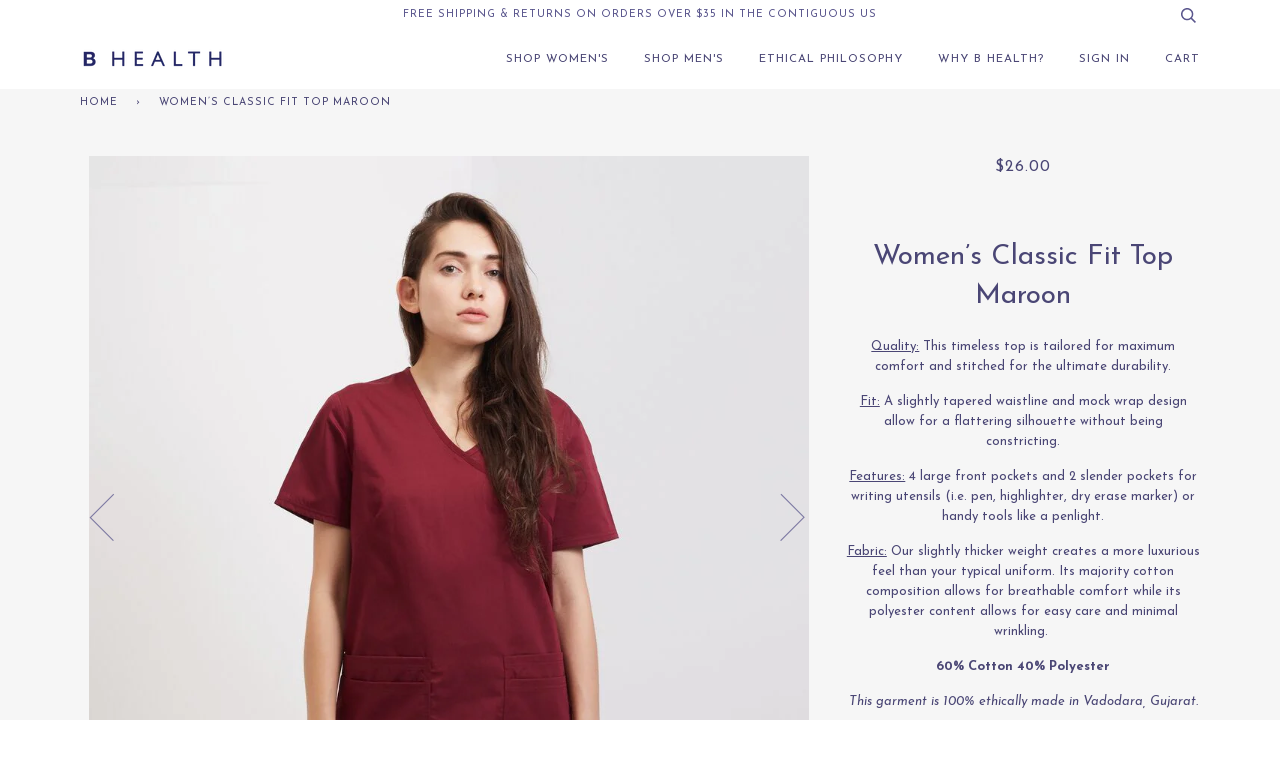

--- FILE ---
content_type: text/html; charset=utf-8
request_url: https://www.bhealthapparel.com/products/women-s-classic-fit-scrub-top-maroon
body_size: 19723
content:
<!doctype html>
<!--[if lt IE 7]><html class="no-js lt-ie9 lt-ie8 lt-ie7" lang="en"> <![endif]-->
<!--[if IE 7]><html class="no-js lt-ie9 lt-ie8" lang="en"> <![endif]-->
<!--[if IE 8]><html class="no-js lt-ie9" lang="en"> <![endif]-->
<!--[if IE 9 ]><html class="ie9 no-js"> <![endif]-->
<!--[if (gt IE 9)|!(IE)]><!--> <html class="no-js"> <!--<![endif]-->
<head>
  
  
  <meta property="og:type" content="product">
  <meta property="og:title" content="Women’s Classic Fit Top Maroon">
  <meta property="og:category" content="Tops" />
  
  <meta property="og:image" content="http://www.bhealthapparel.com/cdn/shop/products/MAROON_TOP_FRONT.jpg?v=1581459741">
  <meta property="og:image:secure_url" content="https://www.bhealthapparel.com/cdn/shop/products/MAROON_TOP_FRONT.jpg?v=1581459741">
  
  <meta property="og:image" content="http://www.bhealthapparel.com/cdn/shop/products/MOROON_TOP_BACK.jpg?v=1581459754">
  <meta property="og:image:secure_url" content="https://www.bhealthapparel.com/cdn/shop/products/MOROON_TOP_BACK.jpg?v=1581459754">
  
  <meta property="og:image" content="http://www.bhealthapparel.com/cdn/shop/products/MAROON_FULL_b01c8d55-8397-4d9b-8dee-dd20d8fb0a0f.jpg?v=1581459774">
  <meta property="og:image:secure_url" content="https://www.bhealthapparel.com/cdn/shop/products/MAROON_FULL_b01c8d55-8397-4d9b-8dee-dd20d8fb0a0f.jpg?v=1581459774">
  
  <meta property="og:price:amount" content="26.00">
  <meta property="og:price:currency" content="USD">
  <meta property="og:availability" content="instock" />
  <meta property="og:description" content="Quality: This timeless top is tailored for maximum comfort and stitched for the ultimate durability.Fit: A slightly tapered waistline and mock wrap design allow for a flattering silhouette without being constricting.Features: 4 large front pockets and 2 slender pockets for writing utensils (i.e. ...">


  <meta property="og:url" content="https://www.bhealthapparel.com/products/women-s-classic-fit-scrub-top-maroon">
  <meta property="og:site_name" content="b health"> 
  
 <meta name="p:domain_verify" content="dfb974b16d694277de59c4ea5b67b90b"/>  
  
<!-- Global site tag (gtag.js) - Google Analytics -->
<script async src="https://www.googletagmanager.com/gtag/js?id=UA-118310815-1"></script>
<script>
  window.dataLayer = window.dataLayer || [];
  function gtag(){dataLayer.push(arguments);}
  gtag('js', new Date());

  gtag('config', 'UA-118310815-1');
</script>

  <!-- ======================= Pipeline Theme V3.0 ========================= -->
  <meta charset="utf-8">
  <meta http-equiv="X-UA-Compatible" content="IE=edge,chrome=1">

  
    <link rel="shortcut icon" href="//www.bhealthapparel.com/cdn/shop/files/bhealth_icon-01_32x32.png?v=1613513046" type="image/png">
  
  
  <!-- Title and description ================================================ -->
  <title>
We are a healthcare apparel brand providing ethically manufactured products to healthcare professionals worldwide.  Women’s Classic Fit Top Maroon &ndash; b health
  </title>

  
  <meta name="description" content="The classic fit scrub top is tailored for maximum comfort and stitched for the ultimate durability. A slightly tapered waistline and mock wrap design allows for a flattering silhouette without being constricting.">
  
  
  <!-- Product meta ========================================================= -->
  <!-- /snippets/social-meta-tags.liquid -->


  <meta property="og:type" content="product">
  <meta property="og:title" content="Women’s Classic Fit Top Maroon">
  
  <meta property="og:image" content="http://www.bhealthapparel.com/cdn/shop/products/MAROON_TOP_FRONT_grande.jpg?v=1581459741">
  <meta property="og:image:secure_url" content="https://www.bhealthapparel.com/cdn/shop/products/MAROON_TOP_FRONT_grande.jpg?v=1581459741">
  
  <meta property="og:image" content="http://www.bhealthapparel.com/cdn/shop/products/MOROON_TOP_BACK_grande.jpg?v=1581459754">
  <meta property="og:image:secure_url" content="https://www.bhealthapparel.com/cdn/shop/products/MOROON_TOP_BACK_grande.jpg?v=1581459754">
  
  <meta property="og:image" content="http://www.bhealthapparel.com/cdn/shop/products/MAROON_FULL_b01c8d55-8397-4d9b-8dee-dd20d8fb0a0f_grande.jpg?v=1581459774">
  <meta property="og:image:secure_url" content="https://www.bhealthapparel.com/cdn/shop/products/MAROON_FULL_b01c8d55-8397-4d9b-8dee-dd20d8fb0a0f_grande.jpg?v=1581459774">
  
  <meta property="og:price:amount" content="26.00">
  <meta property="og:price:currency" content="USD">


  <meta property="og:description" content="The classic fit scrub top is tailored for maximum comfort and stitched for the ultimate durability. A slightly tapered waistline and mock wrap design allows for a flattering silhouette without being constricting.">

  <meta property="og:url" content="https://www.bhealthapparel.com/products/women-s-classic-fit-scrub-top-maroon">
  <meta property="og:site_name" content="b health">







  <meta name="twitter:card" content="product">
  <meta name="twitter:title" content="Women’s Classic Fit Top Maroon">
  <meta name="twitter:description" content="


Quality: This timeless top is tailored for maximum comfort and stitched for the ultimate durability.
Fit: A slightly tapered waistline and mock wrap design allow for a flattering silhouette without being constricting.
Features: 4 large front pockets and 2 slender pockets for writing utensils (i.e. pen, highlighter, dry erase marker) or handy tools like a penlight.
Fabric: Our slightly thicker weight creates a more luxurious feel than your typical uniform. Its majority cotton composition allows for breathable comfort while its polyester content allows for easy care and minimal wrinkling. 
60% Cotton 40% Polyester
This garment is 100% ethically made in Vadodara, Gujarat.
">
  <meta name="twitter:image" content="https://www.bhealthapparel.com/cdn/shop/products/MAROON_TOP_FRONT_medium.jpg?v=1581459741">
  <meta name="twitter:image:width" content="240">
  <meta name="twitter:image:height" content="240">
  <meta name="twitter:label1" content="Price">
  
  <meta name="twitter:data1" content="$26.00 USD">
  
  <meta name="twitter:label2" content="Brand">
  <meta name="twitter:data2" content="b health">
  



  <!-- Helpers ============================================================== -->
  <link rel="canonical" href="https://www.bhealthapparel.com/products/women-s-classic-fit-scrub-top-maroon">
  <meta name="viewport" content="width=device-width,initial-scale=1">
  <meta name="theme-color" content="#4a4675">

  <!-- CSS ================================================================== -->
  <link href="//www.bhealthapparel.com/cdn/shop/t/21/assets/style.scss.css?v=89196133697065465001674755954" rel="stylesheet" type="text/css" media="all" />

  <!-- Modernizr ============================================================ -->
  <script src="//www.bhealthapparel.com/cdn/shop/t/21/assets/modernizr.min.js?v=137617515274177302221585611006" type="text/javascript"></script>

  <!-- jQuery v2.2.3 ======================================================== -->
  <script src="//www.bhealthapparel.com/cdn/shop/t/21/assets/jquery.min.js?v=58211863146907186831585611005" type="text/javascript"></script>
  
  <!-- Theme custom js ======================================================== -->
  <script src="//www.bhealthapparel.com/cdn/shop/t/21/assets/theme.js?v=183219415341956577111585611013" type="text/javascript"></script>
  
  <!-- /snippets/oldIE-js.liquid -->


<!--[if lt IE 9]>
<script src="//cdnjs.cloudflare.com/ajax/libs/html5shiv/3.7.2/html5shiv.min.js" type="text/javascript"></script>
<script src="//www.bhealthapparel.com/cdn/shop/t/21/assets/respond.min.js?v=52248677837542619231585611009" type="text/javascript"></script>
<script src="//www.bhealthapparel.com/cdn/shop/t/21/assets/background_size_emu.js?v=20512233629963367491585610995" type="text/javascript"></script>
<link href="//www.bhealthapparel.com/cdn/shop/t/21/assets/respond-proxy.html" id="respond-proxy" rel="respond-proxy" />
<link href="//www.bhealthapparel.com/search?q=09c5560be3da3644e47c02299e7ce818" id="respond-redirect" rel="respond-redirect" />
<script src="//www.bhealthapparel.com/search?q=09c5560be3da3644e47c02299e7ce818" type="text/javascript"></script>
<![endif]-->


  <script>
    var theme = {
      strings: {
        addToCart: "Add to Cart",
        soldOut: "Sold Out",
        unavailable: "Unavailable"
      },
      moneyFormat: "${{amount}}"
    }
  </script>

  
  

  <!-- /snippets/fonts.liquid -->

<script src="//www.bhealthapparel.com/cdn/shop/t/21/assets/webfont.js?v=30949158316048555571585611013" type="text/javascript"></script>
<script type="text/javascript">
  WebFont.load({
    google: {
      families:
        
        
        ["Josefin+Sans:400,400italic,700,700italic:latin"]
    },
    timeout: 5000
  });
</script>



  <!-- Header hook for plugins ============================================== -->
  <script>window.performance && window.performance.mark && window.performance.mark('shopify.content_for_header.start');</script><meta id="shopify-digital-wallet" name="shopify-digital-wallet" content="/18834361/digital_wallets/dialog">
<meta name="shopify-checkout-api-token" content="609cd5318106ae7541408fb3c659ec43">
<meta id="in-context-paypal-metadata" data-shop-id="18834361" data-venmo-supported="false" data-environment="production" data-locale="en_US" data-paypal-v4="true" data-currency="USD">
<link rel="alternate" type="application/json+oembed" href="https://www.bhealthapparel.com/products/women-s-classic-fit-scrub-top-maroon.oembed">
<script async="async" src="/checkouts/internal/preloads.js?locale=en-US"></script>
<link rel="preconnect" href="https://shop.app" crossorigin="anonymous">
<script async="async" src="https://shop.app/checkouts/internal/preloads.js?locale=en-US&shop_id=18834361" crossorigin="anonymous"></script>
<script id="apple-pay-shop-capabilities" type="application/json">{"shopId":18834361,"countryCode":"US","currencyCode":"USD","merchantCapabilities":["supports3DS"],"merchantId":"gid:\/\/shopify\/Shop\/18834361","merchantName":"b health","requiredBillingContactFields":["postalAddress","email"],"requiredShippingContactFields":["postalAddress","email"],"shippingType":"shipping","supportedNetworks":["visa","masterCard","amex","discover","elo","jcb"],"total":{"type":"pending","label":"b health","amount":"1.00"},"shopifyPaymentsEnabled":true,"supportsSubscriptions":true}</script>
<script id="shopify-features" type="application/json">{"accessToken":"609cd5318106ae7541408fb3c659ec43","betas":["rich-media-storefront-analytics"],"domain":"www.bhealthapparel.com","predictiveSearch":true,"shopId":18834361,"locale":"en"}</script>
<script>var Shopify = Shopify || {};
Shopify.shop = "bhealth.myshopify.com";
Shopify.locale = "en";
Shopify.currency = {"active":"USD","rate":"1.0"};
Shopify.country = "US";
Shopify.theme = {"name":"QuadPay - Pipeline","id":79402598458,"schema_name":"Pipeline","schema_version":"3.0","theme_store_id":739,"role":"main"};
Shopify.theme.handle = "null";
Shopify.theme.style = {"id":null,"handle":null};
Shopify.cdnHost = "www.bhealthapparel.com/cdn";
Shopify.routes = Shopify.routes || {};
Shopify.routes.root = "/";</script>
<script type="module">!function(o){(o.Shopify=o.Shopify||{}).modules=!0}(window);</script>
<script>!function(o){function n(){var o=[];function n(){o.push(Array.prototype.slice.apply(arguments))}return n.q=o,n}var t=o.Shopify=o.Shopify||{};t.loadFeatures=n(),t.autoloadFeatures=n()}(window);</script>
<script>
  window.ShopifyPay = window.ShopifyPay || {};
  window.ShopifyPay.apiHost = "shop.app\/pay";
  window.ShopifyPay.redirectState = null;
</script>
<script id="shop-js-analytics" type="application/json">{"pageType":"product"}</script>
<script defer="defer" async type="module" src="//www.bhealthapparel.com/cdn/shopifycloud/shop-js/modules/v2/client.init-shop-cart-sync_WVOgQShq.en.esm.js"></script>
<script defer="defer" async type="module" src="//www.bhealthapparel.com/cdn/shopifycloud/shop-js/modules/v2/chunk.common_C_13GLB1.esm.js"></script>
<script defer="defer" async type="module" src="//www.bhealthapparel.com/cdn/shopifycloud/shop-js/modules/v2/chunk.modal_CLfMGd0m.esm.js"></script>
<script type="module">
  await import("//www.bhealthapparel.com/cdn/shopifycloud/shop-js/modules/v2/client.init-shop-cart-sync_WVOgQShq.en.esm.js");
await import("//www.bhealthapparel.com/cdn/shopifycloud/shop-js/modules/v2/chunk.common_C_13GLB1.esm.js");
await import("//www.bhealthapparel.com/cdn/shopifycloud/shop-js/modules/v2/chunk.modal_CLfMGd0m.esm.js");

  window.Shopify.SignInWithShop?.initShopCartSync?.({"fedCMEnabled":true,"windoidEnabled":true});

</script>
<script>
  window.Shopify = window.Shopify || {};
  if (!window.Shopify.featureAssets) window.Shopify.featureAssets = {};
  window.Shopify.featureAssets['shop-js'] = {"shop-cart-sync":["modules/v2/client.shop-cart-sync_DuR37GeY.en.esm.js","modules/v2/chunk.common_C_13GLB1.esm.js","modules/v2/chunk.modal_CLfMGd0m.esm.js"],"init-fed-cm":["modules/v2/client.init-fed-cm_BucUoe6W.en.esm.js","modules/v2/chunk.common_C_13GLB1.esm.js","modules/v2/chunk.modal_CLfMGd0m.esm.js"],"shop-toast-manager":["modules/v2/client.shop-toast-manager_B0JfrpKj.en.esm.js","modules/v2/chunk.common_C_13GLB1.esm.js","modules/v2/chunk.modal_CLfMGd0m.esm.js"],"init-shop-cart-sync":["modules/v2/client.init-shop-cart-sync_WVOgQShq.en.esm.js","modules/v2/chunk.common_C_13GLB1.esm.js","modules/v2/chunk.modal_CLfMGd0m.esm.js"],"shop-button":["modules/v2/client.shop-button_B_U3bv27.en.esm.js","modules/v2/chunk.common_C_13GLB1.esm.js","modules/v2/chunk.modal_CLfMGd0m.esm.js"],"init-windoid":["modules/v2/client.init-windoid_DuP9q_di.en.esm.js","modules/v2/chunk.common_C_13GLB1.esm.js","modules/v2/chunk.modal_CLfMGd0m.esm.js"],"shop-cash-offers":["modules/v2/client.shop-cash-offers_BmULhtno.en.esm.js","modules/v2/chunk.common_C_13GLB1.esm.js","modules/v2/chunk.modal_CLfMGd0m.esm.js"],"pay-button":["modules/v2/client.pay-button_CrPSEbOK.en.esm.js","modules/v2/chunk.common_C_13GLB1.esm.js","modules/v2/chunk.modal_CLfMGd0m.esm.js"],"init-customer-accounts":["modules/v2/client.init-customer-accounts_jNk9cPYQ.en.esm.js","modules/v2/client.shop-login-button_DJ5ldayH.en.esm.js","modules/v2/chunk.common_C_13GLB1.esm.js","modules/v2/chunk.modal_CLfMGd0m.esm.js"],"avatar":["modules/v2/client.avatar_BTnouDA3.en.esm.js"],"checkout-modal":["modules/v2/client.checkout-modal_pBPyh9w8.en.esm.js","modules/v2/chunk.common_C_13GLB1.esm.js","modules/v2/chunk.modal_CLfMGd0m.esm.js"],"init-shop-for-new-customer-accounts":["modules/v2/client.init-shop-for-new-customer-accounts_BUoCy7a5.en.esm.js","modules/v2/client.shop-login-button_DJ5ldayH.en.esm.js","modules/v2/chunk.common_C_13GLB1.esm.js","modules/v2/chunk.modal_CLfMGd0m.esm.js"],"init-customer-accounts-sign-up":["modules/v2/client.init-customer-accounts-sign-up_CnczCz9H.en.esm.js","modules/v2/client.shop-login-button_DJ5ldayH.en.esm.js","modules/v2/chunk.common_C_13GLB1.esm.js","modules/v2/chunk.modal_CLfMGd0m.esm.js"],"init-shop-email-lookup-coordinator":["modules/v2/client.init-shop-email-lookup-coordinator_CzjY5t9o.en.esm.js","modules/v2/chunk.common_C_13GLB1.esm.js","modules/v2/chunk.modal_CLfMGd0m.esm.js"],"shop-follow-button":["modules/v2/client.shop-follow-button_CsYC63q7.en.esm.js","modules/v2/chunk.common_C_13GLB1.esm.js","modules/v2/chunk.modal_CLfMGd0m.esm.js"],"shop-login-button":["modules/v2/client.shop-login-button_DJ5ldayH.en.esm.js","modules/v2/chunk.common_C_13GLB1.esm.js","modules/v2/chunk.modal_CLfMGd0m.esm.js"],"shop-login":["modules/v2/client.shop-login_B9ccPdmx.en.esm.js","modules/v2/chunk.common_C_13GLB1.esm.js","modules/v2/chunk.modal_CLfMGd0m.esm.js"],"lead-capture":["modules/v2/client.lead-capture_D0K_KgYb.en.esm.js","modules/v2/chunk.common_C_13GLB1.esm.js","modules/v2/chunk.modal_CLfMGd0m.esm.js"],"payment-terms":["modules/v2/client.payment-terms_BWmiNN46.en.esm.js","modules/v2/chunk.common_C_13GLB1.esm.js","modules/v2/chunk.modal_CLfMGd0m.esm.js"]};
</script>
<script>(function() {
  var isLoaded = false;
  function asyncLoad() {
    if (isLoaded) return;
    isLoaded = true;
    var urls = ["https:\/\/chimpstatic.com\/mcjs-connected\/js\/users\/34ed4009387130d6620297522\/3920fa6abce457107124d4d76.js?shop=bhealth.myshopify.com","https:\/\/static.klaviyo.com\/onsite\/js\/UN6tvQ\/klaviyo.js?company_id=UN6tvQ\u0026shop=bhealth.myshopify.com","https:\/\/a.mailmunch.co\/widgets\/site-502721-e2943c8a4a74d5b06d983bab8293903e027a9e66.js?shop=bhealth.myshopify.com","https:\/\/na.shgcdn3.com\/pixel-collector.js?shop=bhealth.myshopify.com"];
    for (var i = 0; i < urls.length; i++) {
      var s = document.createElement('script');
      s.type = 'text/javascript';
      s.async = true;
      s.src = urls[i];
      var x = document.getElementsByTagName('script')[0];
      x.parentNode.insertBefore(s, x);
    }
  };
  if(window.attachEvent) {
    window.attachEvent('onload', asyncLoad);
  } else {
    window.addEventListener('load', asyncLoad, false);
  }
})();</script>
<script id="__st">var __st={"a":18834361,"offset":-18000,"reqid":"717be96f-ee82-421c-8fa9-380cef91ee58-1769703313","pageurl":"www.bhealthapparel.com\/products\/women-s-classic-fit-scrub-top-maroon","u":"9e17d32a90cc","p":"product","rtyp":"product","rid":9750544075};</script>
<script>window.ShopifyPaypalV4VisibilityTracking = true;</script>
<script id="captcha-bootstrap">!function(){'use strict';const t='contact',e='account',n='new_comment',o=[[t,t],['blogs',n],['comments',n],[t,'customer']],c=[[e,'customer_login'],[e,'guest_login'],[e,'recover_customer_password'],[e,'create_customer']],r=t=>t.map((([t,e])=>`form[action*='/${t}']:not([data-nocaptcha='true']) input[name='form_type'][value='${e}']`)).join(','),a=t=>()=>t?[...document.querySelectorAll(t)].map((t=>t.form)):[];function s(){const t=[...o],e=r(t);return a(e)}const i='password',u='form_key',d=['recaptcha-v3-token','g-recaptcha-response','h-captcha-response',i],f=()=>{try{return window.sessionStorage}catch{return}},m='__shopify_v',_=t=>t.elements[u];function p(t,e,n=!1){try{const o=window.sessionStorage,c=JSON.parse(o.getItem(e)),{data:r}=function(t){const{data:e,action:n}=t;return t[m]||n?{data:e,action:n}:{data:t,action:n}}(c);for(const[e,n]of Object.entries(r))t.elements[e]&&(t.elements[e].value=n);n&&o.removeItem(e)}catch(o){console.error('form repopulation failed',{error:o})}}const l='form_type',E='cptcha';function T(t){t.dataset[E]=!0}const w=window,h=w.document,L='Shopify',v='ce_forms',y='captcha';let A=!1;((t,e)=>{const n=(g='f06e6c50-85a8-45c8-87d0-21a2b65856fe',I='https://cdn.shopify.com/shopifycloud/storefront-forms-hcaptcha/ce_storefront_forms_captcha_hcaptcha.v1.5.2.iife.js',D={infoText:'Protected by hCaptcha',privacyText:'Privacy',termsText:'Terms'},(t,e,n)=>{const o=w[L][v],c=o.bindForm;if(c)return c(t,g,e,D).then(n);var r;o.q.push([[t,g,e,D],n]),r=I,A||(h.body.append(Object.assign(h.createElement('script'),{id:'captcha-provider',async:!0,src:r})),A=!0)});var g,I,D;w[L]=w[L]||{},w[L][v]=w[L][v]||{},w[L][v].q=[],w[L][y]=w[L][y]||{},w[L][y].protect=function(t,e){n(t,void 0,e),T(t)},Object.freeze(w[L][y]),function(t,e,n,w,h,L){const[v,y,A,g]=function(t,e,n){const i=e?o:[],u=t?c:[],d=[...i,...u],f=r(d),m=r(i),_=r(d.filter((([t,e])=>n.includes(e))));return[a(f),a(m),a(_),s()]}(w,h,L),I=t=>{const e=t.target;return e instanceof HTMLFormElement?e:e&&e.form},D=t=>v().includes(t);t.addEventListener('submit',(t=>{const e=I(t);if(!e)return;const n=D(e)&&!e.dataset.hcaptchaBound&&!e.dataset.recaptchaBound,o=_(e),c=g().includes(e)&&(!o||!o.value);(n||c)&&t.preventDefault(),c&&!n&&(function(t){try{if(!f())return;!function(t){const e=f();if(!e)return;const n=_(t);if(!n)return;const o=n.value;o&&e.removeItem(o)}(t);const e=Array.from(Array(32),(()=>Math.random().toString(36)[2])).join('');!function(t,e){_(t)||t.append(Object.assign(document.createElement('input'),{type:'hidden',name:u})),t.elements[u].value=e}(t,e),function(t,e){const n=f();if(!n)return;const o=[...t.querySelectorAll(`input[type='${i}']`)].map((({name:t})=>t)),c=[...d,...o],r={};for(const[a,s]of new FormData(t).entries())c.includes(a)||(r[a]=s);n.setItem(e,JSON.stringify({[m]:1,action:t.action,data:r}))}(t,e)}catch(e){console.error('failed to persist form',e)}}(e),e.submit())}));const S=(t,e)=>{t&&!t.dataset[E]&&(n(t,e.some((e=>e===t))),T(t))};for(const o of['focusin','change'])t.addEventListener(o,(t=>{const e=I(t);D(e)&&S(e,y())}));const B=e.get('form_key'),M=e.get(l),P=B&&M;t.addEventListener('DOMContentLoaded',(()=>{const t=y();if(P)for(const e of t)e.elements[l].value===M&&p(e,B);[...new Set([...A(),...v().filter((t=>'true'===t.dataset.shopifyCaptcha))])].forEach((e=>S(e,t)))}))}(h,new URLSearchParams(w.location.search),n,t,e,['guest_login'])})(!0,!0)}();</script>
<script integrity="sha256-4kQ18oKyAcykRKYeNunJcIwy7WH5gtpwJnB7kiuLZ1E=" data-source-attribution="shopify.loadfeatures" defer="defer" src="//www.bhealthapparel.com/cdn/shopifycloud/storefront/assets/storefront/load_feature-a0a9edcb.js" crossorigin="anonymous"></script>
<script crossorigin="anonymous" defer="defer" src="//www.bhealthapparel.com/cdn/shopifycloud/storefront/assets/shopify_pay/storefront-65b4c6d7.js?v=20250812"></script>
<script data-source-attribution="shopify.dynamic_checkout.dynamic.init">var Shopify=Shopify||{};Shopify.PaymentButton=Shopify.PaymentButton||{isStorefrontPortableWallets:!0,init:function(){window.Shopify.PaymentButton.init=function(){};var t=document.createElement("script");t.src="https://www.bhealthapparel.com/cdn/shopifycloud/portable-wallets/latest/portable-wallets.en.js",t.type="module",document.head.appendChild(t)}};
</script>
<script data-source-attribution="shopify.dynamic_checkout.buyer_consent">
  function portableWalletsHideBuyerConsent(e){var t=document.getElementById("shopify-buyer-consent"),n=document.getElementById("shopify-subscription-policy-button");t&&n&&(t.classList.add("hidden"),t.setAttribute("aria-hidden","true"),n.removeEventListener("click",e))}function portableWalletsShowBuyerConsent(e){var t=document.getElementById("shopify-buyer-consent"),n=document.getElementById("shopify-subscription-policy-button");t&&n&&(t.classList.remove("hidden"),t.removeAttribute("aria-hidden"),n.addEventListener("click",e))}window.Shopify?.PaymentButton&&(window.Shopify.PaymentButton.hideBuyerConsent=portableWalletsHideBuyerConsent,window.Shopify.PaymentButton.showBuyerConsent=portableWalletsShowBuyerConsent);
</script>
<script data-source-attribution="shopify.dynamic_checkout.cart.bootstrap">document.addEventListener("DOMContentLoaded",(function(){function t(){return document.querySelector("shopify-accelerated-checkout-cart, shopify-accelerated-checkout")}if(t())Shopify.PaymentButton.init();else{new MutationObserver((function(e,n){t()&&(Shopify.PaymentButton.init(),n.disconnect())})).observe(document.body,{childList:!0,subtree:!0})}}));
</script>
<link id="shopify-accelerated-checkout-styles" rel="stylesheet" media="screen" href="https://www.bhealthapparel.com/cdn/shopifycloud/portable-wallets/latest/accelerated-checkout-backwards-compat.css" crossorigin="anonymous">
<style id="shopify-accelerated-checkout-cart">
        #shopify-buyer-consent {
  margin-top: 1em;
  display: inline-block;
  width: 100%;
}

#shopify-buyer-consent.hidden {
  display: none;
}

#shopify-subscription-policy-button {
  background: none;
  border: none;
  padding: 0;
  text-decoration: underline;
  font-size: inherit;
  cursor: pointer;
}

#shopify-subscription-policy-button::before {
  box-shadow: none;
}

      </style>

<script>window.performance && window.performance.mark && window.performance.mark('shopify.content_for_header.end');</script>
<script>window.BOLD = window.BOLD || {};
    window.BOLD.common = window.BOLD.common || {};
    window.BOLD.common.Shopify = window.BOLD.common.Shopify || {};
    window.BOLD.common.Shopify.shop = {
      domain: 'www.bhealthapparel.com',
      permanent_domain: 'bhealth.myshopify.com',
      url: 'https://www.bhealthapparel.com',
      secure_url: 'https://www.bhealthapparel.com',
      money_format: "${{amount}}",
      currency: "USD"
    };
    window.BOLD.common.Shopify.customer = {
      id: null,
      tags: null,
    };
    window.BOLD.common.Shopify.cart = {"note":null,"attributes":{},"original_total_price":0,"total_price":0,"total_discount":0,"total_weight":0.0,"item_count":0,"items":[],"requires_shipping":false,"currency":"USD","items_subtotal_price":0,"cart_level_discount_applications":[],"checkout_charge_amount":0};
    window.BOLD.common.template = 'product';window.BOLD.common.Shopify.formatMoney = function(money, format) {
        function n(t, e) {
            return "undefined" == typeof t ? e : t
        }
        function r(t, e, r, i) {
            if (e = n(e, 2),
                r = n(r, ","),
                i = n(i, "."),
            isNaN(t) || null == t)
                return 0;
            t = (t / 100).toFixed(e);
            var o = t.split(".")
                , a = o[0].replace(/(\d)(?=(\d\d\d)+(?!\d))/g, "$1" + r)
                , s = o[1] ? i + o[1] : "";
            return a + s
        }
        "string" == typeof money && (money = money.replace(".", ""));
        var i = ""
            , o = /\{\{\s*(\w+)\s*\}\}/
            , a = format || window.BOLD.common.Shopify.shop.money_format || window.Shopify.money_format || "$ {{ amount }}";
        switch (a.match(o)[1]) {
            case "amount":
                i = r(money, 2, ",", ".");
                break;
            case "amount_no_decimals":
                i = r(money, 0, ",", ".");
                break;
            case "amount_with_comma_separator":
                i = r(money, 2, ".", ",");
                break;
            case "amount_no_decimals_with_comma_separator":
                i = r(money, 0, ".", ",");
                break;
            case "amount_with_space_separator":
                i = r(money, 2, " ", ",");
                break;
            case "amount_no_decimals_with_space_separator":
                i = r(money, 0, " ", ",");
                break;
            case "amount_with_apostrophe_separator":
                i = r(money, 2, "'", ".");
                break;
        }
        return a.replace(o, i);
    };
    window.BOLD.common.Shopify.saveProduct = function (handle, product) {
      if (typeof handle === 'string' && typeof window.BOLD.common.Shopify.products[handle] === 'undefined') {
        if (typeof product === 'number') {
          window.BOLD.common.Shopify.handles[product] = handle;
          product = { id: product };
        }
        window.BOLD.common.Shopify.products[handle] = product;
      }
    };
    window.BOLD.common.Shopify.saveVariant = function (variant_id, variant) {
      if (typeof variant_id === 'number' && typeof window.BOLD.common.Shopify.variants[variant_id] === 'undefined') {
        window.BOLD.common.Shopify.variants[variant_id] = variant;
      }
    };window.BOLD.common.Shopify.products = window.BOLD.common.Shopify.products || {};
    window.BOLD.common.Shopify.variants = window.BOLD.common.Shopify.variants || {};
    window.BOLD.common.Shopify.handles = window.BOLD.common.Shopify.handles || {};window.BOLD.common.Shopify.handle = "women-s-classic-fit-scrub-top-maroon"
window.BOLD.common.Shopify.saveProduct("women-s-classic-fit-scrub-top-maroon", 9750544075);window.BOLD.common.Shopify.saveVariant(36463470347, { product_id: 9750544075, product_handle: "women-s-classic-fit-scrub-top-maroon", price: 2600, group_id: '', csp_metafield: {}});window.BOLD.common.Shopify.saveVariant(36463470411, { product_id: 9750544075, product_handle: "women-s-classic-fit-scrub-top-maroon", price: 2600, group_id: '', csp_metafield: {}});window.BOLD.common.Shopify.saveVariant(36463470475, { product_id: 9750544075, product_handle: "women-s-classic-fit-scrub-top-maroon", price: 2600, group_id: '', csp_metafield: {}});window.BOLD.common.Shopify.saveVariant(36463470539, { product_id: 9750544075, product_handle: "women-s-classic-fit-scrub-top-maroon", price: 2600, group_id: '', csp_metafield: {}});window.BOLD.common.Shopify.saveVariant(36463470603, { product_id: 9750544075, product_handle: "women-s-classic-fit-scrub-top-maroon", price: 2600, group_id: '', csp_metafield: {}});window.BOLD.common.Shopify.saveVariant(36463470667, { product_id: 9750544075, product_handle: "women-s-classic-fit-scrub-top-maroon", price: 2600, group_id: '', csp_metafield: {}});window.BOLD.common.Shopify.saveVariant(36463470731, { product_id: 9750544075, product_handle: "women-s-classic-fit-scrub-top-maroon", price: 2600, group_id: '', csp_metafield: {}});window.BOLD.common.Shopify.saveVariant(36463470795, { product_id: 9750544075, product_handle: "women-s-classic-fit-scrub-top-maroon", price: 2600, group_id: '', csp_metafield: {}});window.BOLD.apps_installed = {"Loyalties":2} || {};window.BOLD.common.Shopify.metafields = window.BOLD.common.Shopify.metafields || {};window.BOLD.common.Shopify.metafields["bold_rp"] = {};window.BOLD.common.Shopify.metafields["bold_csp_defaults"] = {};</script>

<script type="text/javascript">
  
    window.SHG_CUSTOMER = null;
  
</script>









<link href="https://monorail-edge.shopifysvc.com" rel="dns-prefetch">
<script>(function(){if ("sendBeacon" in navigator && "performance" in window) {try {var session_token_from_headers = performance.getEntriesByType('navigation')[0].serverTiming.find(x => x.name == '_s').description;} catch {var session_token_from_headers = undefined;}var session_cookie_matches = document.cookie.match(/_shopify_s=([^;]*)/);var session_token_from_cookie = session_cookie_matches && session_cookie_matches.length === 2 ? session_cookie_matches[1] : "";var session_token = session_token_from_headers || session_token_from_cookie || "";function handle_abandonment_event(e) {var entries = performance.getEntries().filter(function(entry) {return /monorail-edge.shopifysvc.com/.test(entry.name);});if (!window.abandonment_tracked && entries.length === 0) {window.abandonment_tracked = true;var currentMs = Date.now();var navigation_start = performance.timing.navigationStart;var payload = {shop_id: 18834361,url: window.location.href,navigation_start,duration: currentMs - navigation_start,session_token,page_type: "product"};window.navigator.sendBeacon("https://monorail-edge.shopifysvc.com/v1/produce", JSON.stringify({schema_id: "online_store_buyer_site_abandonment/1.1",payload: payload,metadata: {event_created_at_ms: currentMs,event_sent_at_ms: currentMs}}));}}window.addEventListener('pagehide', handle_abandonment_event);}}());</script>
<script id="web-pixels-manager-setup">(function e(e,d,r,n,o){if(void 0===o&&(o={}),!Boolean(null===(a=null===(i=window.Shopify)||void 0===i?void 0:i.analytics)||void 0===a?void 0:a.replayQueue)){var i,a;window.Shopify=window.Shopify||{};var t=window.Shopify;t.analytics=t.analytics||{};var s=t.analytics;s.replayQueue=[],s.publish=function(e,d,r){return s.replayQueue.push([e,d,r]),!0};try{self.performance.mark("wpm:start")}catch(e){}var l=function(){var e={modern:/Edge?\/(1{2}[4-9]|1[2-9]\d|[2-9]\d{2}|\d{4,})\.\d+(\.\d+|)|Firefox\/(1{2}[4-9]|1[2-9]\d|[2-9]\d{2}|\d{4,})\.\d+(\.\d+|)|Chrom(ium|e)\/(9{2}|\d{3,})\.\d+(\.\d+|)|(Maci|X1{2}).+ Version\/(15\.\d+|(1[6-9]|[2-9]\d|\d{3,})\.\d+)([,.]\d+|)( \(\w+\)|)( Mobile\/\w+|) Safari\/|Chrome.+OPR\/(9{2}|\d{3,})\.\d+\.\d+|(CPU[ +]OS|iPhone[ +]OS|CPU[ +]iPhone|CPU IPhone OS|CPU iPad OS)[ +]+(15[._]\d+|(1[6-9]|[2-9]\d|\d{3,})[._]\d+)([._]\d+|)|Android:?[ /-](13[3-9]|1[4-9]\d|[2-9]\d{2}|\d{4,})(\.\d+|)(\.\d+|)|Android.+Firefox\/(13[5-9]|1[4-9]\d|[2-9]\d{2}|\d{4,})\.\d+(\.\d+|)|Android.+Chrom(ium|e)\/(13[3-9]|1[4-9]\d|[2-9]\d{2}|\d{4,})\.\d+(\.\d+|)|SamsungBrowser\/([2-9]\d|\d{3,})\.\d+/,legacy:/Edge?\/(1[6-9]|[2-9]\d|\d{3,})\.\d+(\.\d+|)|Firefox\/(5[4-9]|[6-9]\d|\d{3,})\.\d+(\.\d+|)|Chrom(ium|e)\/(5[1-9]|[6-9]\d|\d{3,})\.\d+(\.\d+|)([\d.]+$|.*Safari\/(?![\d.]+ Edge\/[\d.]+$))|(Maci|X1{2}).+ Version\/(10\.\d+|(1[1-9]|[2-9]\d|\d{3,})\.\d+)([,.]\d+|)( \(\w+\)|)( Mobile\/\w+|) Safari\/|Chrome.+OPR\/(3[89]|[4-9]\d|\d{3,})\.\d+\.\d+|(CPU[ +]OS|iPhone[ +]OS|CPU[ +]iPhone|CPU IPhone OS|CPU iPad OS)[ +]+(10[._]\d+|(1[1-9]|[2-9]\d|\d{3,})[._]\d+)([._]\d+|)|Android:?[ /-](13[3-9]|1[4-9]\d|[2-9]\d{2}|\d{4,})(\.\d+|)(\.\d+|)|Mobile Safari.+OPR\/([89]\d|\d{3,})\.\d+\.\d+|Android.+Firefox\/(13[5-9]|1[4-9]\d|[2-9]\d{2}|\d{4,})\.\d+(\.\d+|)|Android.+Chrom(ium|e)\/(13[3-9]|1[4-9]\d|[2-9]\d{2}|\d{4,})\.\d+(\.\d+|)|Android.+(UC? ?Browser|UCWEB|U3)[ /]?(15\.([5-9]|\d{2,})|(1[6-9]|[2-9]\d|\d{3,})\.\d+)\.\d+|SamsungBrowser\/(5\.\d+|([6-9]|\d{2,})\.\d+)|Android.+MQ{2}Browser\/(14(\.(9|\d{2,})|)|(1[5-9]|[2-9]\d|\d{3,})(\.\d+|))(\.\d+|)|K[Aa][Ii]OS\/(3\.\d+|([4-9]|\d{2,})\.\d+)(\.\d+|)/},d=e.modern,r=e.legacy,n=navigator.userAgent;return n.match(d)?"modern":n.match(r)?"legacy":"unknown"}(),u="modern"===l?"modern":"legacy",c=(null!=n?n:{modern:"",legacy:""})[u],f=function(e){return[e.baseUrl,"/wpm","/b",e.hashVersion,"modern"===e.buildTarget?"m":"l",".js"].join("")}({baseUrl:d,hashVersion:r,buildTarget:u}),m=function(e){var d=e.version,r=e.bundleTarget,n=e.surface,o=e.pageUrl,i=e.monorailEndpoint;return{emit:function(e){var a=e.status,t=e.errorMsg,s=(new Date).getTime(),l=JSON.stringify({metadata:{event_sent_at_ms:s},events:[{schema_id:"web_pixels_manager_load/3.1",payload:{version:d,bundle_target:r,page_url:o,status:a,surface:n,error_msg:t},metadata:{event_created_at_ms:s}}]});if(!i)return console&&console.warn&&console.warn("[Web Pixels Manager] No Monorail endpoint provided, skipping logging."),!1;try{return self.navigator.sendBeacon.bind(self.navigator)(i,l)}catch(e){}var u=new XMLHttpRequest;try{return u.open("POST",i,!0),u.setRequestHeader("Content-Type","text/plain"),u.send(l),!0}catch(e){return console&&console.warn&&console.warn("[Web Pixels Manager] Got an unhandled error while logging to Monorail."),!1}}}}({version:r,bundleTarget:l,surface:e.surface,pageUrl:self.location.href,monorailEndpoint:e.monorailEndpoint});try{o.browserTarget=l,function(e){var d=e.src,r=e.async,n=void 0===r||r,o=e.onload,i=e.onerror,a=e.sri,t=e.scriptDataAttributes,s=void 0===t?{}:t,l=document.createElement("script"),u=document.querySelector("head"),c=document.querySelector("body");if(l.async=n,l.src=d,a&&(l.integrity=a,l.crossOrigin="anonymous"),s)for(var f in s)if(Object.prototype.hasOwnProperty.call(s,f))try{l.dataset[f]=s[f]}catch(e){}if(o&&l.addEventListener("load",o),i&&l.addEventListener("error",i),u)u.appendChild(l);else{if(!c)throw new Error("Did not find a head or body element to append the script");c.appendChild(l)}}({src:f,async:!0,onload:function(){if(!function(){var e,d;return Boolean(null===(d=null===(e=window.Shopify)||void 0===e?void 0:e.analytics)||void 0===d?void 0:d.initialized)}()){var d=window.webPixelsManager.init(e)||void 0;if(d){var r=window.Shopify.analytics;r.replayQueue.forEach((function(e){var r=e[0],n=e[1],o=e[2];d.publishCustomEvent(r,n,o)})),r.replayQueue=[],r.publish=d.publishCustomEvent,r.visitor=d.visitor,r.initialized=!0}}},onerror:function(){return m.emit({status:"failed",errorMsg:"".concat(f," has failed to load")})},sri:function(e){var d=/^sha384-[A-Za-z0-9+/=]+$/;return"string"==typeof e&&d.test(e)}(c)?c:"",scriptDataAttributes:o}),m.emit({status:"loading"})}catch(e){m.emit({status:"failed",errorMsg:(null==e?void 0:e.message)||"Unknown error"})}}})({shopId: 18834361,storefrontBaseUrl: "https://www.bhealthapparel.com",extensionsBaseUrl: "https://extensions.shopifycdn.com/cdn/shopifycloud/web-pixels-manager",monorailEndpoint: "https://monorail-edge.shopifysvc.com/unstable/produce_batch",surface: "storefront-renderer",enabledBetaFlags: ["2dca8a86"],webPixelsConfigList: [{"id":"681607363","configuration":"{\"site_id\":\"98b808b0-b171-483c-800a-0513f02d4800\",\"analytics_endpoint\":\"https:\\\/\\\/na.shgcdn3.com\"}","eventPayloadVersion":"v1","runtimeContext":"STRICT","scriptVersion":"695709fc3f146fa50a25299517a954f2","type":"APP","apiClientId":1158168,"privacyPurposes":["ANALYTICS","MARKETING","SALE_OF_DATA"],"dataSharingAdjustments":{"protectedCustomerApprovalScopes":["read_customer_personal_data"]}},{"id":"50757827","eventPayloadVersion":"v1","runtimeContext":"LAX","scriptVersion":"1","type":"CUSTOM","privacyPurposes":["MARKETING"],"name":"Meta pixel (migrated)"},{"id":"66945219","eventPayloadVersion":"v1","runtimeContext":"LAX","scriptVersion":"1","type":"CUSTOM","privacyPurposes":["ANALYTICS"],"name":"Google Analytics tag (migrated)"},{"id":"shopify-app-pixel","configuration":"{}","eventPayloadVersion":"v1","runtimeContext":"STRICT","scriptVersion":"0450","apiClientId":"shopify-pixel","type":"APP","privacyPurposes":["ANALYTICS","MARKETING"]},{"id":"shopify-custom-pixel","eventPayloadVersion":"v1","runtimeContext":"LAX","scriptVersion":"0450","apiClientId":"shopify-pixel","type":"CUSTOM","privacyPurposes":["ANALYTICS","MARKETING"]}],isMerchantRequest: false,initData: {"shop":{"name":"b health","paymentSettings":{"currencyCode":"USD"},"myshopifyDomain":"bhealth.myshopify.com","countryCode":"US","storefrontUrl":"https:\/\/www.bhealthapparel.com"},"customer":null,"cart":null,"checkout":null,"productVariants":[{"price":{"amount":26.0,"currencyCode":"USD"},"product":{"title":"Women’s Classic Fit Top Maroon","vendor":"b health","id":"9750544075","untranslatedTitle":"Women’s Classic Fit Top Maroon","url":"\/products\/women-s-classic-fit-scrub-top-maroon","type":"Tops"},"id":"36463470347","image":{"src":"\/\/www.bhealthapparel.com\/cdn\/shop\/products\/MAROON_TOP_FRONT.jpg?v=1581459741"},"sku":"25","title":"XXS","untranslatedTitle":"XXS"},{"price":{"amount":26.0,"currencyCode":"USD"},"product":{"title":"Women’s Classic Fit Top Maroon","vendor":"b health","id":"9750544075","untranslatedTitle":"Women’s Classic Fit Top Maroon","url":"\/products\/women-s-classic-fit-scrub-top-maroon","type":"Tops"},"id":"36463470411","image":{"src":"\/\/www.bhealthapparel.com\/cdn\/shop\/products\/MAROON_TOP_FRONT.jpg?v=1581459741"},"sku":"26","title":"XS","untranslatedTitle":"XS"},{"price":{"amount":26.0,"currencyCode":"USD"},"product":{"title":"Women’s Classic Fit Top Maroon","vendor":"b health","id":"9750544075","untranslatedTitle":"Women’s Classic Fit Top Maroon","url":"\/products\/women-s-classic-fit-scrub-top-maroon","type":"Tops"},"id":"36463470475","image":{"src":"\/\/www.bhealthapparel.com\/cdn\/shop\/products\/MAROON_TOP_FRONT.jpg?v=1581459741"},"sku":"27","title":"S","untranslatedTitle":"S"},{"price":{"amount":26.0,"currencyCode":"USD"},"product":{"title":"Women’s Classic Fit Top Maroon","vendor":"b health","id":"9750544075","untranslatedTitle":"Women’s Classic Fit Top Maroon","url":"\/products\/women-s-classic-fit-scrub-top-maroon","type":"Tops"},"id":"36463470539","image":{"src":"\/\/www.bhealthapparel.com\/cdn\/shop\/products\/MAROON_TOP_FRONT.jpg?v=1581459741"},"sku":"28","title":"M","untranslatedTitle":"M"},{"price":{"amount":26.0,"currencyCode":"USD"},"product":{"title":"Women’s Classic Fit Top Maroon","vendor":"b health","id":"9750544075","untranslatedTitle":"Women’s Classic Fit Top Maroon","url":"\/products\/women-s-classic-fit-scrub-top-maroon","type":"Tops"},"id":"36463470603","image":{"src":"\/\/www.bhealthapparel.com\/cdn\/shop\/products\/MAROON_TOP_FRONT.jpg?v=1581459741"},"sku":"29","title":"L","untranslatedTitle":"L"},{"price":{"amount":26.0,"currencyCode":"USD"},"product":{"title":"Women’s Classic Fit Top Maroon","vendor":"b health","id":"9750544075","untranslatedTitle":"Women’s Classic Fit Top Maroon","url":"\/products\/women-s-classic-fit-scrub-top-maroon","type":"Tops"},"id":"36463470667","image":{"src":"\/\/www.bhealthapparel.com\/cdn\/shop\/products\/MAROON_TOP_FRONT.jpg?v=1581459741"},"sku":"30","title":"XL","untranslatedTitle":"XL"},{"price":{"amount":26.0,"currencyCode":"USD"},"product":{"title":"Women’s Classic Fit Top Maroon","vendor":"b health","id":"9750544075","untranslatedTitle":"Women’s Classic Fit Top Maroon","url":"\/products\/women-s-classic-fit-scrub-top-maroon","type":"Tops"},"id":"36463470731","image":{"src":"\/\/www.bhealthapparel.com\/cdn\/shop\/products\/MAROON_TOP_FRONT.jpg?v=1581459741"},"sku":"31","title":"XXL","untranslatedTitle":"XXL"},{"price":{"amount":26.0,"currencyCode":"USD"},"product":{"title":"Women’s Classic Fit Top Maroon","vendor":"b health","id":"9750544075","untranslatedTitle":"Women’s Classic Fit Top Maroon","url":"\/products\/women-s-classic-fit-scrub-top-maroon","type":"Tops"},"id":"36463470795","image":{"src":"\/\/www.bhealthapparel.com\/cdn\/shop\/products\/MAROON_TOP_FRONT.jpg?v=1581459741"},"sku":"32","title":"XXXL","untranslatedTitle":"XXXL"}],"purchasingCompany":null},},"https://www.bhealthapparel.com/cdn","1d2a099fw23dfb22ep557258f5m7a2edbae",{"modern":"","legacy":""},{"shopId":"18834361","storefrontBaseUrl":"https:\/\/www.bhealthapparel.com","extensionBaseUrl":"https:\/\/extensions.shopifycdn.com\/cdn\/shopifycloud\/web-pixels-manager","surface":"storefront-renderer","enabledBetaFlags":"[\"2dca8a86\"]","isMerchantRequest":"false","hashVersion":"1d2a099fw23dfb22ep557258f5m7a2edbae","publish":"custom","events":"[[\"page_viewed\",{}],[\"product_viewed\",{\"productVariant\":{\"price\":{\"amount\":26.0,\"currencyCode\":\"USD\"},\"product\":{\"title\":\"Women’s Classic Fit Top Maroon\",\"vendor\":\"b health\",\"id\":\"9750544075\",\"untranslatedTitle\":\"Women’s Classic Fit Top Maroon\",\"url\":\"\/products\/women-s-classic-fit-scrub-top-maroon\",\"type\":\"Tops\"},\"id\":\"36463470347\",\"image\":{\"src\":\"\/\/www.bhealthapparel.com\/cdn\/shop\/products\/MAROON_TOP_FRONT.jpg?v=1581459741\"},\"sku\":\"25\",\"title\":\"XXS\",\"untranslatedTitle\":\"XXS\"}}]]"});</script><script>
  window.ShopifyAnalytics = window.ShopifyAnalytics || {};
  window.ShopifyAnalytics.meta = window.ShopifyAnalytics.meta || {};
  window.ShopifyAnalytics.meta.currency = 'USD';
  var meta = {"product":{"id":9750544075,"gid":"gid:\/\/shopify\/Product\/9750544075","vendor":"b health","type":"Tops","handle":"women-s-classic-fit-scrub-top-maroon","variants":[{"id":36463470347,"price":2600,"name":"Women’s Classic Fit Top Maroon - XXS","public_title":"XXS","sku":"25"},{"id":36463470411,"price":2600,"name":"Women’s Classic Fit Top Maroon - XS","public_title":"XS","sku":"26"},{"id":36463470475,"price":2600,"name":"Women’s Classic Fit Top Maroon - S","public_title":"S","sku":"27"},{"id":36463470539,"price":2600,"name":"Women’s Classic Fit Top Maroon - M","public_title":"M","sku":"28"},{"id":36463470603,"price":2600,"name":"Women’s Classic Fit Top Maroon - L","public_title":"L","sku":"29"},{"id":36463470667,"price":2600,"name":"Women’s Classic Fit Top Maroon - XL","public_title":"XL","sku":"30"},{"id":36463470731,"price":2600,"name":"Women’s Classic Fit Top Maroon - XXL","public_title":"XXL","sku":"31"},{"id":36463470795,"price":2600,"name":"Women’s Classic Fit Top Maroon - XXXL","public_title":"XXXL","sku":"32"}],"remote":false},"page":{"pageType":"product","resourceType":"product","resourceId":9750544075,"requestId":"717be96f-ee82-421c-8fa9-380cef91ee58-1769703313"}};
  for (var attr in meta) {
    window.ShopifyAnalytics.meta[attr] = meta[attr];
  }
</script>
<script class="analytics">
  (function () {
    var customDocumentWrite = function(content) {
      var jquery = null;

      if (window.jQuery) {
        jquery = window.jQuery;
      } else if (window.Checkout && window.Checkout.$) {
        jquery = window.Checkout.$;
      }

      if (jquery) {
        jquery('body').append(content);
      }
    };

    var hasLoggedConversion = function(token) {
      if (token) {
        return document.cookie.indexOf('loggedConversion=' + token) !== -1;
      }
      return false;
    }

    var setCookieIfConversion = function(token) {
      if (token) {
        var twoMonthsFromNow = new Date(Date.now());
        twoMonthsFromNow.setMonth(twoMonthsFromNow.getMonth() + 2);

        document.cookie = 'loggedConversion=' + token + '; expires=' + twoMonthsFromNow;
      }
    }

    var trekkie = window.ShopifyAnalytics.lib = window.trekkie = window.trekkie || [];
    if (trekkie.integrations) {
      return;
    }
    trekkie.methods = [
      'identify',
      'page',
      'ready',
      'track',
      'trackForm',
      'trackLink'
    ];
    trekkie.factory = function(method) {
      return function() {
        var args = Array.prototype.slice.call(arguments);
        args.unshift(method);
        trekkie.push(args);
        return trekkie;
      };
    };
    for (var i = 0; i < trekkie.methods.length; i++) {
      var key = trekkie.methods[i];
      trekkie[key] = trekkie.factory(key);
    }
    trekkie.load = function(config) {
      trekkie.config = config || {};
      trekkie.config.initialDocumentCookie = document.cookie;
      var first = document.getElementsByTagName('script')[0];
      var script = document.createElement('script');
      script.type = 'text/javascript';
      script.onerror = function(e) {
        var scriptFallback = document.createElement('script');
        scriptFallback.type = 'text/javascript';
        scriptFallback.onerror = function(error) {
                var Monorail = {
      produce: function produce(monorailDomain, schemaId, payload) {
        var currentMs = new Date().getTime();
        var event = {
          schema_id: schemaId,
          payload: payload,
          metadata: {
            event_created_at_ms: currentMs,
            event_sent_at_ms: currentMs
          }
        };
        return Monorail.sendRequest("https://" + monorailDomain + "/v1/produce", JSON.stringify(event));
      },
      sendRequest: function sendRequest(endpointUrl, payload) {
        // Try the sendBeacon API
        if (window && window.navigator && typeof window.navigator.sendBeacon === 'function' && typeof window.Blob === 'function' && !Monorail.isIos12()) {
          var blobData = new window.Blob([payload], {
            type: 'text/plain'
          });

          if (window.navigator.sendBeacon(endpointUrl, blobData)) {
            return true;
          } // sendBeacon was not successful

        } // XHR beacon

        var xhr = new XMLHttpRequest();

        try {
          xhr.open('POST', endpointUrl);
          xhr.setRequestHeader('Content-Type', 'text/plain');
          xhr.send(payload);
        } catch (e) {
          console.log(e);
        }

        return false;
      },
      isIos12: function isIos12() {
        return window.navigator.userAgent.lastIndexOf('iPhone; CPU iPhone OS 12_') !== -1 || window.navigator.userAgent.lastIndexOf('iPad; CPU OS 12_') !== -1;
      }
    };
    Monorail.produce('monorail-edge.shopifysvc.com',
      'trekkie_storefront_load_errors/1.1',
      {shop_id: 18834361,
      theme_id: 79402598458,
      app_name: "storefront",
      context_url: window.location.href,
      source_url: "//www.bhealthapparel.com/cdn/s/trekkie.storefront.a804e9514e4efded663580eddd6991fcc12b5451.min.js"});

        };
        scriptFallback.async = true;
        scriptFallback.src = '//www.bhealthapparel.com/cdn/s/trekkie.storefront.a804e9514e4efded663580eddd6991fcc12b5451.min.js';
        first.parentNode.insertBefore(scriptFallback, first);
      };
      script.async = true;
      script.src = '//www.bhealthapparel.com/cdn/s/trekkie.storefront.a804e9514e4efded663580eddd6991fcc12b5451.min.js';
      first.parentNode.insertBefore(script, first);
    };
    trekkie.load(
      {"Trekkie":{"appName":"storefront","development":false,"defaultAttributes":{"shopId":18834361,"isMerchantRequest":null,"themeId":79402598458,"themeCityHash":"4538653695473629202","contentLanguage":"en","currency":"USD","eventMetadataId":"22dec126-1e78-48d4-879d-385eabefca89"},"isServerSideCookieWritingEnabled":true,"monorailRegion":"shop_domain","enabledBetaFlags":["65f19447","b5387b81"]},"Session Attribution":{},"S2S":{"facebookCapiEnabled":false,"source":"trekkie-storefront-renderer","apiClientId":580111}}
    );

    var loaded = false;
    trekkie.ready(function() {
      if (loaded) return;
      loaded = true;

      window.ShopifyAnalytics.lib = window.trekkie;

      var originalDocumentWrite = document.write;
      document.write = customDocumentWrite;
      try { window.ShopifyAnalytics.merchantGoogleAnalytics.call(this); } catch(error) {};
      document.write = originalDocumentWrite;

      window.ShopifyAnalytics.lib.page(null,{"pageType":"product","resourceType":"product","resourceId":9750544075,"requestId":"717be96f-ee82-421c-8fa9-380cef91ee58-1769703313","shopifyEmitted":true});

      var match = window.location.pathname.match(/checkouts\/(.+)\/(thank_you|post_purchase)/)
      var token = match? match[1]: undefined;
      if (!hasLoggedConversion(token)) {
        setCookieIfConversion(token);
        window.ShopifyAnalytics.lib.track("Viewed Product",{"currency":"USD","variantId":36463470347,"productId":9750544075,"productGid":"gid:\/\/shopify\/Product\/9750544075","name":"Women’s Classic Fit Top Maroon - XXS","price":"26.00","sku":"25","brand":"b health","variant":"XXS","category":"Tops","nonInteraction":true,"remote":false},undefined,undefined,{"shopifyEmitted":true});
      window.ShopifyAnalytics.lib.track("monorail:\/\/trekkie_storefront_viewed_product\/1.1",{"currency":"USD","variantId":36463470347,"productId":9750544075,"productGid":"gid:\/\/shopify\/Product\/9750544075","name":"Women’s Classic Fit Top Maroon - XXS","price":"26.00","sku":"25","brand":"b health","variant":"XXS","category":"Tops","nonInteraction":true,"remote":false,"referer":"https:\/\/www.bhealthapparel.com\/products\/women-s-classic-fit-scrub-top-maroon"});
      }
    });


        var eventsListenerScript = document.createElement('script');
        eventsListenerScript.async = true;
        eventsListenerScript.src = "//www.bhealthapparel.com/cdn/shopifycloud/storefront/assets/shop_events_listener-3da45d37.js";
        document.getElementsByTagName('head')[0].appendChild(eventsListenerScript);

})();</script>
  <script>
  if (!window.ga || (window.ga && typeof window.ga !== 'function')) {
    window.ga = function ga() {
      (window.ga.q = window.ga.q || []).push(arguments);
      if (window.Shopify && window.Shopify.analytics && typeof window.Shopify.analytics.publish === 'function') {
        window.Shopify.analytics.publish("ga_stub_called", {}, {sendTo: "google_osp_migration"});
      }
      console.error("Shopify's Google Analytics stub called with:", Array.from(arguments), "\nSee https://help.shopify.com/manual/promoting-marketing/pixels/pixel-migration#google for more information.");
    };
    if (window.Shopify && window.Shopify.analytics && typeof window.Shopify.analytics.publish === 'function') {
      window.Shopify.analytics.publish("ga_stub_initialized", {}, {sendTo: "google_osp_migration"});
    }
  }
</script>
<script
  defer
  src="https://www.bhealthapparel.com/cdn/shopifycloud/perf-kit/shopify-perf-kit-3.1.0.min.js"
  data-application="storefront-renderer"
  data-shop-id="18834361"
  data-render-region="gcp-us-east1"
  data-page-type="product"
  data-theme-instance-id="79402598458"
  data-theme-name="Pipeline"
  data-theme-version="3.0"
  data-monorail-region="shop_domain"
  data-resource-timing-sampling-rate="10"
  data-shs="true"
  data-shs-beacon="true"
  data-shs-export-with-fetch="true"
  data-shs-logs-sample-rate="1"
  data-shs-beacon-endpoint="https://www.bhealthapparel.com/api/collect"
></script>
</head>

<!-- Google Tag Manager -->
<script>(function(w,d,s,l,i){w[l]=w[l]||[];w[l].push({'gtm.start':
new Date().getTime(),event:'gtm.js'});var f=d.getElementsByTagName(s)[0],
j=d.createElement(s),dl=l!='dataLayer'?'&l='+l:'';j.async=true;j.src=
'https://www.googletagmanager.com/gtm.js?id='+i+dl;f.parentNode.insertBefore(j,f);
})(window,document,'script','dataLayer','GTM-KZD72C6');</script>
<!-- End Google Tag Manager -->

<body id="women-s-classic-fit-top-maroon" class="template-product" >

  <!-- Google Tag Manager (noscript) -->
<noscript><iframe src="https://www.googletagmanager.com/ns.html?id=GTM-KZD72C6"
height="0" width="0" style="display:none;visibility:hidden"></iframe></noscript>
<!-- End Google Tag Manager (noscript) -->
  
  <div id="shopify-section-header" class="shopify-section"> 
<div class="header__wrapper bgcolor" data-section-id="header" data-section-type="header">

  
  <div class="info-bar showMobile color">
    <div class="wrapper text-center">

      

      
      <div class="header-message uppercase header-message--crowded">
        
          Free Shipping &amp; Returns on Orders over $35 in the CONTIGUOUS US
        
      </div>
      

      
        <div class="header-search__wrapper">
          <div class="header-search">
            <form action="/search" method="get" class="input-group search" role="search">
              
              <input class="search-bar" type="search" name="q">
              <button type="submit" class="btn search-btn"></button>
            </form>
          </div>
        </div>
      

    </div>
  </div>
  

  <header class="site-header header--small" role="banner">
    <div class="wrapper">
      <div class="nav--desktop">
        <div class="mobile-wrapper">
  <div class="header-cart__wrapper">
    <a href="/cart" class="CartToggle header-cart"></a>
    <span class="header-cart__bubble cartCount hidden-count"></span>
  </div>
  <div class="logo-wrapper logo-wrapper--image">
    
      <div class="h4 header-logo" itemscope itemtype="http://schema.org/Organization">
    
        
        <a href="/" itemprop="url">
          
          <img src="//www.bhealthapparel.com/cdn/shop/files/bhealth_logo_Updated_Color-01_145x.png?v=1613515621"
          srcset="//www.bhealthapparel.com/cdn/shop/files/bhealth_logo_Updated_Color-01_145x.png?v=1613515621 1x, //www.bhealthapparel.com/cdn/shop/files/bhealth_logo_Updated_Color-01_145x@2x.png?v=1613515621 2x"
          alt="b health"
          class="logo-image"
          itemprop="logo">
        </a>
      
    
      </div>
    
  </div>
  <a href class="menuToggle header-hamburger"></a>
</div>
<div class="header-menu nav-wrapper">
  
  <ul class="main-menu accessibleNav">
    
    
      









  <li class="parent  kids-3">
    <a href="/collections/classic-fit-scrub-top" class="nav-link">Shop Women&#39;s</a>
    
    <a href="#" class="nav-carat"><span class="plus">+</span><span class="minus">-</span></a>
      <div class="main-menu-dropdown">
        <ul>
        
          
          
            









  <li class="child  kids-0">
    <a href="/collections/classic-fit-scrub-top" class="nav-link">Shop Tops</a>
    
  </li>


          
            









  <li class="child  kids-0">
    <a href="/collections/classic-fit-scrub-pant" class="nav-link">Shop Bottoms</a>
    
  </li>


          
            









  <li class="child  kids-0">
    <a href="/collections/comfort" class="nav-link">Shop Comfort</a>
    
  </li>


          
          
        </ul>
      </div>
    
  </li>


    
      









  <li class="parent  kids-2">
    <a href="/collections/classic-fit-top-1" class="nav-link">Shop Men&#39;s</a>
    
    <a href="#" class="nav-carat"><span class="plus">+</span><span class="minus">-</span></a>
      <div class="main-menu-dropdown">
        <ul>
        
          
          
            









  <li class="child  kids-0">
    <a href="/collections/classic-fit-top-1" class="nav-link">Shop Tops</a>
    
  </li>


          
            









  <li class="child  kids-0">
    <a href="/collections/classic-fit-pant-1" class="nav-link">Shop Bottoms</a>
    
  </li>


          
          
        </ul>
      </div>
    
  </li>


    
      









  <li class="parent  kids-2">
    <a href="/pages/our-ethos" class="nav-link">Ethical Philosophy</a>
    
    <a href="#" class="nav-carat"><span class="plus">+</span><span class="minus">-</span></a>
      <div class="main-menu-dropdown">
        <ul>
        
          
          
            









  <li class="child  kids-0">
    <a href="/pages/our-ethos" class="nav-link">Our Ethos</a>
    
  </li>


          
            









  <li class="child  kids-0">
    <a href="/pages/loving-hands" class="nav-link">Loving Hands</a>
    
  </li>


          
          
        </ul>
      </div>
    
  </li>


    
      









  <li class="child  kids-0">
    <a href="/pages/inside-b-health" class="nav-link">Why B Health?</a>
    
  </li>


    
      









  <li class="child  kids-0">
    <a href="https://www.bhealthapparel.com/account/login?checkout_url=https%3A%2F%2Fwww.bhealthapparel.com%2F18834361%2Fcheckouts%2F1ebeffc9c01a66bdc4c63a77e6766bd4%3Fstep%3Dcontact_information" class="nav-link">SIGN IN</a>
    
  </li>


    
    <li class="cart-text-link">
      <a href="/cart" class="CartToggle">
        Cart
        <span class="cartCost  hidden-count ">(<span class="money">$0.00</span>)</span>
      </a>
    </li>
  </ul>
</div>

      </div>
      <div class="nav--mobile">
        <div class="mobile-wrapper">
  <div class="header-cart__wrapper">
    <a href="/cart" class="CartToggle header-cart"></a>
    <span class="header-cart__bubble cartCount hidden-count"></span>
  </div>
  <div class="logo-wrapper logo-wrapper--image">
    
      <div class="h4 header-logo" itemscope itemtype="http://schema.org/Organization">
    
        
        <a href="/" itemprop="url">
          
          <img src="//www.bhealthapparel.com/cdn/shop/files/bhealth_logo_Updated_Color-01_145x.png?v=1613515621"
          srcset="//www.bhealthapparel.com/cdn/shop/files/bhealth_logo_Updated_Color-01_145x.png?v=1613515621 1x, //www.bhealthapparel.com/cdn/shop/files/bhealth_logo_Updated_Color-01_145x@2x.png?v=1613515621 2x"
          alt="b health"
          class="logo-image"
          itemprop="logo">
        </a>
      
    
      </div>
    
  </div>
  <a href class="menuToggle header-hamburger"></a>
</div>
<div class="header-menu nav-wrapper">
  
  <ul class="main-menu accessibleNav">
    
    
      









  <li class="parent  kids-3">
    <a href="/collections/classic-fit-scrub-top" class="nav-link">Shop Women&#39;s</a>
    
    <a href="#" class="nav-carat"><span class="plus">+</span><span class="minus">-</span></a>
      <div class="main-menu-dropdown">
        <ul>
        
          
          
            









  <li class="child  kids-0">
    <a href="/collections/classic-fit-scrub-top" class="nav-link">Shop Tops</a>
    
  </li>


          
            









  <li class="child  kids-0">
    <a href="/collections/classic-fit-scrub-pant" class="nav-link">Shop Bottoms</a>
    
  </li>


          
            









  <li class="child  kids-0">
    <a href="/collections/comfort" class="nav-link">Shop Comfort</a>
    
  </li>


          
          
        </ul>
      </div>
    
  </li>


    
      









  <li class="parent  kids-2">
    <a href="/collections/classic-fit-top-1" class="nav-link">Shop Men&#39;s</a>
    
    <a href="#" class="nav-carat"><span class="plus">+</span><span class="minus">-</span></a>
      <div class="main-menu-dropdown">
        <ul>
        
          
          
            









  <li class="child  kids-0">
    <a href="/collections/classic-fit-top-1" class="nav-link">Shop Tops</a>
    
  </li>


          
            









  <li class="child  kids-0">
    <a href="/collections/classic-fit-pant-1" class="nav-link">Shop Bottoms</a>
    
  </li>


          
          
        </ul>
      </div>
    
  </li>


    
      









  <li class="parent  kids-2">
    <a href="/pages/our-ethos" class="nav-link">Ethical Philosophy</a>
    
    <a href="#" class="nav-carat"><span class="plus">+</span><span class="minus">-</span></a>
      <div class="main-menu-dropdown">
        <ul>
        
          
          
            









  <li class="child  kids-0">
    <a href="/pages/our-ethos" class="nav-link">Our Ethos</a>
    
  </li>


          
            









  <li class="child  kids-0">
    <a href="/pages/loving-hands" class="nav-link">Loving Hands</a>
    
  </li>


          
          
        </ul>
      </div>
    
  </li>


    
      









  <li class="child  kids-0">
    <a href="/pages/inside-b-health" class="nav-link">Why B Health?</a>
    
  </li>


    
      









  <li class="child  kids-0">
    <a href="https://www.bhealthapparel.com/account/login?checkout_url=https%3A%2F%2Fwww.bhealthapparel.com%2F18834361%2Fcheckouts%2F1ebeffc9c01a66bdc4c63a77e6766bd4%3Fstep%3Dcontact_information" class="nav-link">SIGN IN</a>
    
  </li>


    
    <li class="cart-text-link">
      <a href="/cart" class="CartToggle">
        Cart
        <span class="cartCost  hidden-count ">(<span class="money">$0.00</span>)</span>
      </a>
    </li>
  </ul>
</div>

      </div>
    </div>
  </header>
</div>


</div>
  
  <main class="main-content" role="main">
        <div class="productcontent">
</div>
<div id="shopify-section-product" class="shopify-section"><div class="product-section" id="ProductSection-product" data-section-id="product" data-section-type="product" data-image-zoom-enable="true">
  <!-- /snippets/product.liquid -->


<div itemscope itemtype="http://schema.org/Product" class="product-page">
  <div class="wrapper">

    <meta itemprop="url" content="https://www.bhealthapparel.com/products/women-s-classic-fit-scrub-top-maroon">
    <meta itemprop="image" content="//www.bhealthapparel.com/cdn/shop/products/MAROON_TOP_FRONT_grande.jpg?v=1581459741">

    
      <!-- /snippets/breadcrumb.liquid -->


<nav class="breadcrumb" role="navigation" aria-label="breadcrumbs">
  <a href="/" title="Back to the frontpage">Home</a>

  

    
    <span aria-hidden="true">&rsaquo;</span>
    <span>Women’s Classic Fit Top Maroon</span>

  
</nav>


    

    
<div class="grid product-single">
      <div class="grid__item large--two-thirds text-center">
        <div class="product__slides product-single__photos" id="ProductPhoto-product">
          

          <div class="product__photo"  data-thumb="//www.bhealthapparel.com/cdn/shop/products/MAROON_TOP_FRONT_small_cropped.jpg?v=1581459741">
            <img src="//www.bhealthapparel.com/cdn/shop/products/MAROON_TOP_FRONT_1024x1024.jpg?v=1581459741" alt=""
            data-mfp-src="//www.bhealthapparel.com/cdn/shop/products/MAROON_TOP_FRONT_2048x2048.jpg?v=1581459741"
            data-image-id="31026417995"
            class="ProductImg-product">
                
          </div>

          
            
          
            
              <div class="product__photo product__photo--additional"  data-thumb="//www.bhealthapparel.com/cdn/shop/products/MOROON_TOP_BACK_small_cropped.jpg?v=1581459754">
                <img src="//www.bhealthapparel.com/cdn/shop/products/MOROON_TOP_BACK_1024x1024.jpg?v=1581459754" alt="Designer Scrubs Tops for Women"
                data-mfp-src="//www.bhealthapparel.com/cdn/shop/products/MOROON_TOP_BACK_2048x2048.jpg?v=1581459754"
                data-image-id="31026419787"
                class="ProductImg-product">
                
              </div>
            
          
            
              <div class="product__photo product__photo--additional"  data-thumb="//www.bhealthapparel.com/cdn/shop/products/MAROON_FULL_b01c8d55-8397-4d9b-8dee-dd20d8fb0a0f_small_cropped.jpg?v=1581459774">
                <img src="//www.bhealthapparel.com/cdn/shop/products/MAROON_FULL_b01c8d55-8397-4d9b-8dee-dd20d8fb0a0f_1024x1024.jpg?v=1581459774" alt="Comfortable and Durable Medical Apparel"
                data-mfp-src="//www.bhealthapparel.com/cdn/shop/products/MAROON_FULL_b01c8d55-8397-4d9b-8dee-dd20d8fb0a0f_2048x2048.jpg?v=1581459774"
                data-image-id="31026421579"
                class="ProductImg-product">
                
              </div>
            
          
        </div>
        <div id="ProductThumbs-product" class="product__thumbs--square"></div>
      </div>

      <div class="grid__item large--one-third" id="productInfo-product">
        <div class="text-center">
          <h5 class="product__price uppercase h5">
            <span class="money"><span id="ProductPrice-product">$26.00</span></span>

            <p class="small compare-at em" id="ComparePriceWrapper-product" style="display: none">
            <span class="money"><span id="ComparePrice-product">$0.00</span></span>
            </p>
          </h5>


          
          <h1 itemprop="name" class="h2">Women’s Classic Fit Top Maroon</h1>

          

          


          <div class="product-description rte" itemprop="description">
            <meta charset="utf-8"><meta charset="utf-8">
<div>
<meta charset="utf-8">
<p><span style="text-decoration: underline;">Quality:</span><span> </span>This timeless top is tailored for maximum comfort and stitched for the ultimate durability.</p>
<p><span style="text-decoration: underline;">Fit:</span><span> </span>A slightly tapered waistline and mock wrap design allow for a flattering silhouette without being constricting.</p>
<p><span style="text-decoration: underline;">Features:</span><span> </span>4 large front pockets and 2 slender pockets for writing utensils (i.e. pen, highlighter, dry erase marker) or handy tools like a penlight.</p>
<p><span style="text-decoration: underline;">Fabric:</span><span> </span>Our slightly thicker weight creates a more luxurious feel than your typical uniform. Its majority cotton composition allows for breathable comfort while its polyester content allows for easy care and minimal wrinkling. </p>
<p><strong>60% Cotton 40% Polyester</strong></p>
<p><em>This garment is 100% ethically made in Vadodara, Gujarat.</em></p>
</div>
          </div>

          
          

        </div><div itemprop="offers" itemscope itemtype="http://schema.org/Offer">

          <meta itemprop="priceCurrency" content="USD">
          <meta itemprop="price" content="26">
          <link itemprop="availability" href="http://schema.org/InStock">

          <form action="/cart/add" method="post" enctype="multipart/form-data" id="AddToCartForm-{{ section.id }" data-section="product" class="product-form-product product-form">
            
            
            <input type="button" id="size-chart-button" class="btn btn--large btn--full btn--clear uppercase addToCart" value="See size chart">
            <div id="size-chart-modal" class="modal">
              <div class="modal-content">
                <img src="https://i.imgur.com/wGJu5ME.jpg" alt="Sizes" />
              </div>

            </div>

            
              
            
                <div class="selector-wrapper js">
                  <label for="SingleOptionSelector-product-0">
                    Size
                  </label>
                  <select class="single-option-selector single-option-selector-product" id="SingleOptionSelector-product-0" data-section="product" data-index="option1">
                    
                      
                      
                      <option value="XXS" selected="selected">XXS</option>
                    
                      
                      
                      <option value="XS">XS</option>
                    
                      
                      
                      <option value="S">S</option>
                    
                      
                      
                      <option value="M">M</option>
                    
                      
                      
                      <option value="L">L</option>
                    
                      
                      
                      <option value="XL">XL</option>
                    
                      
                      
                      <option value="XXL">XXL</option>
                    
                      
                      
                      <option value="XXXL">XXXL</option>
                    
                  </select>
                </div>
              
            

            <select name="id" id="ProductSelect-product" data-section="product" class="product-form__variants no-js">
              
                
                  <option  selected="selected"  value="36463470347">
                    XXS
                  </option>
                
              
                
                  <option  value="36463470411">
                    XS
                  </option>
                
              
                
                  <option  value="36463470475">
                    S
                  </option>
                
              
                
                  <option  value="36463470539">
                    M
                  </option>
                
              
                
                  <option  value="36463470603">
                    L
                  </option>
                
              
                
                  <option  value="36463470667">
                    XL
                  </option>
                
              
                
                  <option  value="36463470731">
                    XXL
                  </option>
                
              
                
                  <option  value="36463470795">
                    XXXL
                  </option>
                
              
            </select>

            
            

            
              <div class="quantity-selector__wrapper text-center" id="Quantity-product">
                <label for="Quantity" class="quantity-selector uppercase">Quantity</label>
                <input type="number" name="quantity" value="1" min="1" class="QuantityInput">
              </div>
            

            <div class="add-to-cart__wrapper">
              <button type="submit" name="add" id="AddToCart-product" class="btn btn--large btn--full btn--full uppercase addToCart" >
                <span id="AddToCartText-product">Add to Cart</span>
                <span class="unicode">&#x2022</span>
                <span class="add-to-cart__price money"><span class="buttonPrice" id="ButtonPrice-product" data-item-price="2600">$26.00</span></span>
              </button>
            </div>
          </form>
        </div>

        
          
          
          <div class="share text-center" data-permalink="https://www.bhealthapparel.com/products/women-s-classic-fit-scrub-top-maroon">
            
              <a target="_blank" href="//www.facebook.com/sharer.php?u=https://www.bhealthapparel.com/products/women-s-classic-fit-scrub-top-maroon" class="share__link">
                <span class="icon icon-facebook" aria-hidden="true"></span>
                <span class="share__text">Share</span>
              </a>
            
            
            
              <a target="_blank" href="http://pinterest.com/pin/create/button/?url=https://www.bhealthapparel.com/products/women-s-classic-fit-scrub-top-maroon&amp;media=http://www.bhealthapparel.com/cdn/shop/products/MAROON_TOP_FRONT_1024x1024.jpg?v=1581459741&amp;description=" class="share__link">
                <span class="icon icon-pinterest" aria-hidden="true"></span>
                <span class="share__text">Pin</span>
              </a>
            
            
          </div>
        

        
        
      </div>
    </div>
  </div>
</div>


<div class="wrapper">
    <div id="shopify-product-reviews" data-id="9750544075"></div>
  </div>
  <!-- /snippets/product-related-item.liquid -->


















  
    
      
      
      






  
  
  

  
  
    
       
         
           
           
         
      
    
  
    
       
         
           
           
         
      
    
  
    
       
         
           
           
         
      
    
  
    
       
         
           
           
         
      
    
  
    
       
         
           
           
         
      
    
  
    
       
         
           
           
             

  
  

  
  
  

  

  
  <div class="wrapper product__related">
    <aside class="grid page-margin">
      <div class="grid__item">
        <h3 class="home__subtitle">Related</h3>
        <div class="grid-uniform image_autoheight_enable">
          
    
      
         
           
             <div class="grid__item  small--one-half medium--one-third large--one-sixth product-grid-item">
  <a href="/collections/classic-fit-scrub-top/products/women-s-classic-fit-scrub-top-navy" class="grid__image">
    <img src="//www.bhealthapparel.com/cdn/shop/products/NAVY_TOP_FRONT_687_1_700x.jpg?v=1581459817" alt="Navy Wrinkle Free Scrub Top">
    
  </a>
  <div class="figcaption hover text-center">
    <a href="/collections/classic-fit-scrub-top/products/women-s-classic-fit-scrub-top-navy">
      <p class="h6 name_wrapper">
        Women’s Classic Fit Top Navy
      </p>
      <p class="price_wrapper">
        <span class="price">
          
          <span class="money">$26.00</span>
        </span>
        
        
        
      </p>
    </a>
  </div>
</div>

             
             
           
        
      
    
      
         
           
             <div class="grid__item  small--one-half medium--one-third large--one-sixth product-grid-item">
  <a href="/collections/classic-fit-scrub-top/products/women-s-classic-fit-scrub-top-grey" class="grid__image">
    <img src="//www.bhealthapparel.com/cdn/shop/products/GREY_TOP_FRONT_700x.jpg?v=1581459118" alt="Women&#39;s Scrub Tops Grey">
    
  </a>
  <div class="figcaption hover text-center">
    <a href="/collections/classic-fit-scrub-top/products/women-s-classic-fit-scrub-top-grey">
      <p class="h6 name_wrapper">
        Women’s Classic Fit Top Grey
      </p>
      <p class="price_wrapper">
        <span class="price">
          
          <span class="money">$26.00</span>
        </span>
        
        
        
      </p>
    </a>
  </div>
</div>

             
             
           
        
      
    
      
         
           
             <div class="grid__item  small--one-half medium--one-third large--one-sixth product-grid-item">
  <a href="/collections/classic-fit-scrub-top/products/women-s-classic-fit-scrub-top-blue" class="grid__image">
    <img src="//www.bhealthapparel.com/cdn/shop/products/ROYAL_BLUE_TOP_FRONT_2539_1_700x.jpg?v=1581460052" alt="Classic Fit Scrubs for Medical Professionals">
    
  </a>
  <div class="figcaption hover text-center">
    <a href="/collections/classic-fit-scrub-top/products/women-s-classic-fit-scrub-top-blue">
      <p class="h6 name_wrapper">
        Women’s Classic Fit Top Royal Blue
      </p>
      <p class="price_wrapper">
        <span class="price">
          
          <span class="money">$26.00</span>
        </span>
        
        
        
      </p>
    </a>
  </div>
</div>

             
             
           
        
      
    
      
         
           
             <div class="grid__item  small--one-half medium--one-third large--one-sixth product-grid-item">
  <a href="/collections/classic-fit-scrub-top/products/women-s-classic-fit-scrub-top-sea-blue" class="grid__image">
    <img src="//www.bhealthapparel.com/cdn/shop/products/SEA_BLUE_TOP_FRONT_700x.jpg?v=1581460121" alt="Ethical Medical Scrubs for Healthcare Professionals">
    
  </a>
  <div class="figcaption hover text-center">
    <a href="/collections/classic-fit-scrub-top/products/women-s-classic-fit-scrub-top-sea-blue">
      <p class="h6 name_wrapper">
        Women’s Classic Fit Top Sea Blue
      </p>
      <p class="price_wrapper">
        <span class="price">
          
          <span class="money">$26.00</span>
        </span>
        
        
        
      </p>
    </a>
  </div>
</div>

             
             
           
        
      
    
      
         
           
             <div class="grid__item  small--one-half medium--one-third large--one-sixth product-grid-item">
  <a href="/collections/classic-fit-scrub-top/products/women-s-classic-fit-scrub-top-ciel-blue" class="grid__image">
    <img src="//www.bhealthapparel.com/cdn/shop/products/CEIL_BLUE_TOP_FRONT_700x.jpg?v=1581458608" alt="Ethical Women&#39;s Scrubs Ciel/Alaskan Blue">
    
  </a>
  <div class="figcaption hover text-center">
    <a href="/collections/classic-fit-scrub-top/products/women-s-classic-fit-scrub-top-ciel-blue">
      <p class="h6 name_wrapper">
        Women’s Classic Fit Top Ciel/Alaskan Blue
      </p>
      <p class="price_wrapper">
        <span class="price">
          
          <span class="money">$26.00</span>
        </span>
        
        
        
      </p>
    </a>
  </div>
</div>

             
             
           
        
      
    
      
         
           
             <div class="grid__item  small--one-half medium--one-third large--one-sixth product-grid-item">
  <a href="/collections/classic-fit-scrub-top/products/women-s-classic-fit-scrub-top-ash-rose" class="grid__image">
    <img src="//www.bhealthapparel.com/cdn/shop/products/ASH_ROSE_TOP_FRONT_39ae8531-3faa-409f-8be5-ee7d56717d3f_700x.jpg?v=1581458117" alt="Designer Scrubs Set Ash Rose">
    
  </a>
  <div class="figcaption hover text-center">
    <a href="/collections/classic-fit-scrub-top/products/women-s-classic-fit-scrub-top-ash-rose">
      <p class="h6 name_wrapper">
        Women’s Classic Fit Top Ash Rose
      </p>
      <p class="price_wrapper">
        <span class="price">
          
          <span class="money">$26.00</span>
        </span>
        
        
        
      </p>
    </a>
  </div>
</div>

             
             
               
  
        </div>
      </div>
    </aside>
  </div>
  





<script type="application/json" id="ProductJson-product">
  {"id":9750544075,"title":"Women’s Classic Fit Top Maroon","handle":"women-s-classic-fit-scrub-top-maroon","description":"\u003cmeta charset=\"utf-8\"\u003e\u003cmeta charset=\"utf-8\"\u003e\n\u003cdiv\u003e\n\u003cmeta charset=\"utf-8\"\u003e\n\u003cp\u003e\u003cspan style=\"text-decoration: underline;\"\u003eQuality:\u003c\/span\u003e\u003cspan\u003e \u003c\/span\u003eThis timeless top is tailored for maximum comfort and stitched for the ultimate durability.\u003c\/p\u003e\n\u003cp\u003e\u003cspan style=\"text-decoration: underline;\"\u003eFit:\u003c\/span\u003e\u003cspan\u003e \u003c\/span\u003eA slightly tapered waistline and mock wrap design allow for a flattering silhouette without being constricting.\u003c\/p\u003e\n\u003cp\u003e\u003cspan style=\"text-decoration: underline;\"\u003eFeatures:\u003c\/span\u003e\u003cspan\u003e \u003c\/span\u003e4 large front pockets and 2 slender pockets for writing utensils (i.e. pen, highlighter, dry erase marker) or handy tools like a penlight.\u003c\/p\u003e\n\u003cp\u003e\u003cspan style=\"text-decoration: underline;\"\u003eFabric:\u003c\/span\u003e\u003cspan\u003e \u003c\/span\u003eOur slightly thicker weight creates a more luxurious feel than your typical uniform. Its majority cotton composition allows for breathable comfort while its polyester content allows for easy care and minimal wrinkling. \u003c\/p\u003e\n\u003cp\u003e\u003cstrong\u003e60% Cotton 40% Polyester\u003c\/strong\u003e\u003c\/p\u003e\n\u003cp\u003e\u003cem\u003eThis garment is 100% ethically made in Vadodara, Gujarat.\u003c\/em\u003e\u003c\/p\u003e\n\u003c\/div\u003e","published_at":"2018-01-23T08:13:12-05:00","created_at":"2017-08-08T15:22:02-04:00","vendor":"b health","type":"Tops","tags":["Women’s Top"],"price":2600,"price_min":2600,"price_max":2600,"available":true,"price_varies":false,"compare_at_price":null,"compare_at_price_min":0,"compare_at_price_max":0,"compare_at_price_varies":false,"variants":[{"id":36463470347,"title":"XXS","option1":"XXS","option2":null,"option3":null,"sku":"25","requires_shipping":true,"taxable":true,"featured_image":{"id":31026417995,"product_id":9750544075,"position":1,"created_at":"2017-09-08T07:26:13-04:00","updated_at":"2020-02-11T17:22:21-05:00","alt":"Maroon Ethically Made Scrub Tops","width":960,"height":960,"src":"\/\/www.bhealthapparel.com\/cdn\/shop\/products\/MAROON_TOP_FRONT.jpg?v=1581459741","variant_ids":[36463470347,36463470411,36463470475,36463470539,36463470603,36463470667,36463470731,36463470795]},"available":true,"name":"Women’s Classic Fit Top Maroon - XXS","public_title":"XXS","options":["XXS"],"price":2600,"weight":0,"compare_at_price":null,"inventory_quantity":12,"inventory_management":"shopify","inventory_policy":"deny","barcode":"","featured_media":{"alt":"Maroon Ethically Made Scrub Tops","id":509918445626,"position":1,"preview_image":{"aspect_ratio":1.0,"height":960,"width":960,"src":"\/\/www.bhealthapparel.com\/cdn\/shop\/products\/MAROON_TOP_FRONT.jpg?v=1581459741"}},"requires_selling_plan":false,"selling_plan_allocations":[]},{"id":36463470411,"title":"XS","option1":"XS","option2":null,"option3":null,"sku":"26","requires_shipping":true,"taxable":true,"featured_image":{"id":31026417995,"product_id":9750544075,"position":1,"created_at":"2017-09-08T07:26:13-04:00","updated_at":"2020-02-11T17:22:21-05:00","alt":"Maroon Ethically Made Scrub Tops","width":960,"height":960,"src":"\/\/www.bhealthapparel.com\/cdn\/shop\/products\/MAROON_TOP_FRONT.jpg?v=1581459741","variant_ids":[36463470347,36463470411,36463470475,36463470539,36463470603,36463470667,36463470731,36463470795]},"available":true,"name":"Women’s Classic Fit Top Maroon - XS","public_title":"XS","options":["XS"],"price":2600,"weight":0,"compare_at_price":null,"inventory_quantity":33,"inventory_management":"shopify","inventory_policy":"deny","barcode":"","featured_media":{"alt":"Maroon Ethically Made Scrub Tops","id":509918445626,"position":1,"preview_image":{"aspect_ratio":1.0,"height":960,"width":960,"src":"\/\/www.bhealthapparel.com\/cdn\/shop\/products\/MAROON_TOP_FRONT.jpg?v=1581459741"}},"requires_selling_plan":false,"selling_plan_allocations":[]},{"id":36463470475,"title":"S","option1":"S","option2":null,"option3":null,"sku":"27","requires_shipping":true,"taxable":true,"featured_image":{"id":31026417995,"product_id":9750544075,"position":1,"created_at":"2017-09-08T07:26:13-04:00","updated_at":"2020-02-11T17:22:21-05:00","alt":"Maroon Ethically Made Scrub Tops","width":960,"height":960,"src":"\/\/www.bhealthapparel.com\/cdn\/shop\/products\/MAROON_TOP_FRONT.jpg?v=1581459741","variant_ids":[36463470347,36463470411,36463470475,36463470539,36463470603,36463470667,36463470731,36463470795]},"available":true,"name":"Women’s Classic Fit Top Maroon - S","public_title":"S","options":["S"],"price":2600,"weight":0,"compare_at_price":null,"inventory_quantity":50,"inventory_management":"shopify","inventory_policy":"deny","barcode":"","featured_media":{"alt":"Maroon Ethically Made Scrub Tops","id":509918445626,"position":1,"preview_image":{"aspect_ratio":1.0,"height":960,"width":960,"src":"\/\/www.bhealthapparel.com\/cdn\/shop\/products\/MAROON_TOP_FRONT.jpg?v=1581459741"}},"requires_selling_plan":false,"selling_plan_allocations":[]},{"id":36463470539,"title":"M","option1":"M","option2":null,"option3":null,"sku":"28","requires_shipping":true,"taxable":true,"featured_image":{"id":31026417995,"product_id":9750544075,"position":1,"created_at":"2017-09-08T07:26:13-04:00","updated_at":"2020-02-11T17:22:21-05:00","alt":"Maroon Ethically Made Scrub Tops","width":960,"height":960,"src":"\/\/www.bhealthapparel.com\/cdn\/shop\/products\/MAROON_TOP_FRONT.jpg?v=1581459741","variant_ids":[36463470347,36463470411,36463470475,36463470539,36463470603,36463470667,36463470731,36463470795]},"available":true,"name":"Women’s Classic Fit Top Maroon - M","public_title":"M","options":["M"],"price":2600,"weight":0,"compare_at_price":null,"inventory_quantity":50,"inventory_management":"shopify","inventory_policy":"deny","barcode":"","featured_media":{"alt":"Maroon Ethically Made Scrub Tops","id":509918445626,"position":1,"preview_image":{"aspect_ratio":1.0,"height":960,"width":960,"src":"\/\/www.bhealthapparel.com\/cdn\/shop\/products\/MAROON_TOP_FRONT.jpg?v=1581459741"}},"requires_selling_plan":false,"selling_plan_allocations":[]},{"id":36463470603,"title":"L","option1":"L","option2":null,"option3":null,"sku":"29","requires_shipping":true,"taxable":true,"featured_image":{"id":31026417995,"product_id":9750544075,"position":1,"created_at":"2017-09-08T07:26:13-04:00","updated_at":"2020-02-11T17:22:21-05:00","alt":"Maroon Ethically Made Scrub Tops","width":960,"height":960,"src":"\/\/www.bhealthapparel.com\/cdn\/shop\/products\/MAROON_TOP_FRONT.jpg?v=1581459741","variant_ids":[36463470347,36463470411,36463470475,36463470539,36463470603,36463470667,36463470731,36463470795]},"available":true,"name":"Women’s Classic Fit Top Maroon - L","public_title":"L","options":["L"],"price":2600,"weight":0,"compare_at_price":null,"inventory_quantity":50,"inventory_management":"shopify","inventory_policy":"deny","barcode":"","featured_media":{"alt":"Maroon Ethically Made Scrub Tops","id":509918445626,"position":1,"preview_image":{"aspect_ratio":1.0,"height":960,"width":960,"src":"\/\/www.bhealthapparel.com\/cdn\/shop\/products\/MAROON_TOP_FRONT.jpg?v=1581459741"}},"requires_selling_plan":false,"selling_plan_allocations":[]},{"id":36463470667,"title":"XL","option1":"XL","option2":null,"option3":null,"sku":"30","requires_shipping":true,"taxable":true,"featured_image":{"id":31026417995,"product_id":9750544075,"position":1,"created_at":"2017-09-08T07:26:13-04:00","updated_at":"2020-02-11T17:22:21-05:00","alt":"Maroon Ethically Made Scrub Tops","width":960,"height":960,"src":"\/\/www.bhealthapparel.com\/cdn\/shop\/products\/MAROON_TOP_FRONT.jpg?v=1581459741","variant_ids":[36463470347,36463470411,36463470475,36463470539,36463470603,36463470667,36463470731,36463470795]},"available":true,"name":"Women’s Classic Fit Top Maroon - XL","public_title":"XL","options":["XL"],"price":2600,"weight":0,"compare_at_price":null,"inventory_quantity":50,"inventory_management":"shopify","inventory_policy":"deny","barcode":"","featured_media":{"alt":"Maroon Ethically Made Scrub Tops","id":509918445626,"position":1,"preview_image":{"aspect_ratio":1.0,"height":960,"width":960,"src":"\/\/www.bhealthapparel.com\/cdn\/shop\/products\/MAROON_TOP_FRONT.jpg?v=1581459741"}},"requires_selling_plan":false,"selling_plan_allocations":[]},{"id":36463470731,"title":"XXL","option1":"XXL","option2":null,"option3":null,"sku":"31","requires_shipping":true,"taxable":true,"featured_image":{"id":31026417995,"product_id":9750544075,"position":1,"created_at":"2017-09-08T07:26:13-04:00","updated_at":"2020-02-11T17:22:21-05:00","alt":"Maroon Ethically Made Scrub Tops","width":960,"height":960,"src":"\/\/www.bhealthapparel.com\/cdn\/shop\/products\/MAROON_TOP_FRONT.jpg?v=1581459741","variant_ids":[36463470347,36463470411,36463470475,36463470539,36463470603,36463470667,36463470731,36463470795]},"available":true,"name":"Women’s Classic Fit Top Maroon - XXL","public_title":"XXL","options":["XXL"],"price":2600,"weight":0,"compare_at_price":null,"inventory_quantity":28,"inventory_management":"shopify","inventory_policy":"deny","barcode":"","featured_media":{"alt":"Maroon Ethically Made Scrub Tops","id":509918445626,"position":1,"preview_image":{"aspect_ratio":1.0,"height":960,"width":960,"src":"\/\/www.bhealthapparel.com\/cdn\/shop\/products\/MAROON_TOP_FRONT.jpg?v=1581459741"}},"requires_selling_plan":false,"selling_plan_allocations":[]},{"id":36463470795,"title":"XXXL","option1":"XXXL","option2":null,"option3":null,"sku":"32","requires_shipping":true,"taxable":true,"featured_image":{"id":31026417995,"product_id":9750544075,"position":1,"created_at":"2017-09-08T07:26:13-04:00","updated_at":"2020-02-11T17:22:21-05:00","alt":"Maroon Ethically Made Scrub Tops","width":960,"height":960,"src":"\/\/www.bhealthapparel.com\/cdn\/shop\/products\/MAROON_TOP_FRONT.jpg?v=1581459741","variant_ids":[36463470347,36463470411,36463470475,36463470539,36463470603,36463470667,36463470731,36463470795]},"available":true,"name":"Women’s Classic Fit Top Maroon - XXXL","public_title":"XXXL","options":["XXXL"],"price":2600,"weight":0,"compare_at_price":null,"inventory_quantity":10,"inventory_management":"shopify","inventory_policy":"deny","barcode":"","featured_media":{"alt":"Maroon Ethically Made Scrub Tops","id":509918445626,"position":1,"preview_image":{"aspect_ratio":1.0,"height":960,"width":960,"src":"\/\/www.bhealthapparel.com\/cdn\/shop\/products\/MAROON_TOP_FRONT.jpg?v=1581459741"}},"requires_selling_plan":false,"selling_plan_allocations":[]}],"images":["\/\/www.bhealthapparel.com\/cdn\/shop\/products\/MAROON_TOP_FRONT.jpg?v=1581459741","\/\/www.bhealthapparel.com\/cdn\/shop\/products\/MOROON_TOP_BACK.jpg?v=1581459754","\/\/www.bhealthapparel.com\/cdn\/shop\/products\/MAROON_FULL_b01c8d55-8397-4d9b-8dee-dd20d8fb0a0f.jpg?v=1581459774"],"featured_image":"\/\/www.bhealthapparel.com\/cdn\/shop\/products\/MAROON_TOP_FRONT.jpg?v=1581459741","options":["Size"],"media":[{"alt":"Maroon Ethically Made Scrub Tops","id":509918445626,"position":1,"preview_image":{"aspect_ratio":1.0,"height":960,"width":960,"src":"\/\/www.bhealthapparel.com\/cdn\/shop\/products\/MAROON_TOP_FRONT.jpg?v=1581459741"},"aspect_ratio":1.0,"height":960,"media_type":"image","src":"\/\/www.bhealthapparel.com\/cdn\/shop\/products\/MAROON_TOP_FRONT.jpg?v=1581459741","width":960},{"alt":"Designer Scrubs Tops for Women","id":509918478394,"position":2,"preview_image":{"aspect_ratio":1.0,"height":960,"width":960,"src":"\/\/www.bhealthapparel.com\/cdn\/shop\/products\/MOROON_TOP_BACK.jpg?v=1581459754"},"aspect_ratio":1.0,"height":960,"media_type":"image","src":"\/\/www.bhealthapparel.com\/cdn\/shop\/products\/MOROON_TOP_BACK.jpg?v=1581459754","width":960},{"alt":"Comfortable and Durable Medical Apparel","id":509918511162,"position":3,"preview_image":{"aspect_ratio":0.666,"height":1280,"width":853,"src":"\/\/www.bhealthapparel.com\/cdn\/shop\/products\/MAROON_FULL_b01c8d55-8397-4d9b-8dee-dd20d8fb0a0f.jpg?v=1581459774"},"aspect_ratio":0.666,"height":1280,"media_type":"image","src":"\/\/www.bhealthapparel.com\/cdn\/shop\/products\/MAROON_FULL_b01c8d55-8397-4d9b-8dee-dd20d8fb0a0f.jpg?v=1581459774","width":853}],"requires_selling_plan":false,"selling_plan_groups":[],"content":"\u003cmeta charset=\"utf-8\"\u003e\u003cmeta charset=\"utf-8\"\u003e\n\u003cdiv\u003e\n\u003cmeta charset=\"utf-8\"\u003e\n\u003cp\u003e\u003cspan style=\"text-decoration: underline;\"\u003eQuality:\u003c\/span\u003e\u003cspan\u003e \u003c\/span\u003eThis timeless top is tailored for maximum comfort and stitched for the ultimate durability.\u003c\/p\u003e\n\u003cp\u003e\u003cspan style=\"text-decoration: underline;\"\u003eFit:\u003c\/span\u003e\u003cspan\u003e \u003c\/span\u003eA slightly tapered waistline and mock wrap design allow for a flattering silhouette without being constricting.\u003c\/p\u003e\n\u003cp\u003e\u003cspan style=\"text-decoration: underline;\"\u003eFeatures:\u003c\/span\u003e\u003cspan\u003e \u003c\/span\u003e4 large front pockets and 2 slender pockets for writing utensils (i.e. pen, highlighter, dry erase marker) or handy tools like a penlight.\u003c\/p\u003e\n\u003cp\u003e\u003cspan style=\"text-decoration: underline;\"\u003eFabric:\u003c\/span\u003e\u003cspan\u003e \u003c\/span\u003eOur slightly thicker weight creates a more luxurious feel than your typical uniform. Its majority cotton composition allows for breathable comfort while its polyester content allows for easy care and minimal wrinkling. \u003c\/p\u003e\n\u003cp\u003e\u003cstrong\u003e60% Cotton 40% Polyester\u003c\/strong\u003e\u003c\/p\u003e\n\u003cp\u003e\u003cem\u003eThis garment is 100% ethically made in Vadodara, Gujarat.\u003c\/em\u003e\u003c\/p\u003e\n\u003c\/div\u003e"}
</script>



</div>


</div>

  </main>

  <div id="shopify-section-footer" class="shopify-section"><footer class="site-footer-wrapper" role="contentinfo" data-section-id="footer" data-section-type="footer" itemscope itemtype="http://schema.org/Organization">
  
  <div class="wrapper site-footer">
    <div class="grid-uniform">

      

      
      <div class="newsletter">
        <!-- Begin MailChimp Signup Form -->
<link href="//cdn-images.mailchimp.com/embedcode/horizontal-slim-10_7.css" rel="stylesheet" type="text/css">
<style type="text/css">
	#mc_embed_signup{clear:left; font:14px Helvetica,Arial,sans-serif; width:100%; text-aling: left;}
</style>
<div id="mc_embed_signup">
<form action="https://bhealthapparel.us16.list-manage.com/subscribe/post?u=34ed4009387130d6620297522&amp;id=9c5ba76bca" method="post" id="mc-embedded-subscribe-form" name="mc-embedded-subscribe-form" class="validate" target="_blank" novalidate>
    <div id="mc_embed_signup_scroll">
	<label for="mce-EMAIL">Newsletter</label>
	<input type="email" value="" name="EMAIL" class="email" id="mce-EMAIL" placeholder="Enter your email" required>
    <!-- real people should not fill this in and expect good things - do not remove this or risk form bot signups-->
    <div style="position: absolute; left: -5000px;" aria-hidden="true"><input type="text" name="b_34ed4009387130d6620297522_9c5ba76bca" tabindex="-1" value=""></div>
    <input type="submit" value="Subscribe" name="subscribe" id="mc-embedded-subscribe" class="button">
    </div>
</form>
</div>

<!--End mc_embed_signup-->
      </div>

    <div class="grid footer-secondary-wrapper">
      
      <ul class="footer-secondary grid__item inline-list">
          <li><a href="https://www.bhealthapparel.com" itemprop="url">&copy; b health 2026</a></li>
        
          <li><a href="https://behno.com/">© behno 2019</a></li>
        
          <li><a href="/blogs/bhealthwellness">B HEALTH WELLNESS</a></li>
        
          <li><a href="/pages/connect">Connect</a></li>
        
          <li><a href="/pages/faqs">FAQ's</a></li>
        
          <li><a href="/pages/customer-care">Customer Care</a></li>
        
        <!-- Remove the following two lines to delete Shopify and Pipeline credit -->
         
        <!-- stop deleting here :) -->
      </ul>

      
      
      
      <ul class="footer-social social-icons grid__item inline-list">
        
        
          <li>
            <a class="icon-fallback-text" href="https://www.facebook.com/bhealthapparel/" title="b health on Facebook" target="_blank" itemprop="sameAs">
              <span class="icon icon-facebook" aria-hidden="true"></span>
              <span class="fallback-text">Facebook</span>
            </a>
          </li>
        
        
        
          <li>
            <a class="icon-fallback-text" href="https://www.pinterest.com/bhealthapparel/" title="b health on Pinterest" target="_blank" itemprop="sameAs">
              <span class="icon icon-pinterest" aria-hidden="true"></span>
              <span class="fallback-text">Pinterest</span>
            </a>
          </li>
        
        
        
        
        
        
      </ul>
      
    </div>
  </div>
</footer>


</div>

  <script id="JsQty" type="text/template">
  
    <div class="js-qty">
      <button type="button" class="js-qty__adjust js-qty__adjust--minus" data-id="{{id}}" data-qty="{{itemMinus}}">&minus;</button>
      <input type="text" class="js-qty__num QuantityInput" value="{{itemQty}}" min="1" data-id="{{id}}" aria-label="quantity" pattern="[0-9]*" name="{{inputName}}" id="{{inputId}}" data-submit="{{submit}}">
      <button type="button" class="js-qty__adjust js-qty__adjust--plus" data-id="{{id}}" data-qty="{{itemAdd}}">+</button>
    </div>
  
  </script>
  <script id="JsQty--cart" type="text/template">
  
    <div class="js-qty">
      <button type="button" class="js-qty__adjust js-qty__adjust--minus" data-id="{{id}}" data-qty="{{itemMinus}}">&minus;</button>
      <input type="text" value="{{itemQty}}" class="js-qty__num QuantityInput"  min="1" data-id="{{id}}" aria-label="quantity" pattern="[0-9]*" name="updates[]" id="updates_{{id}}" data-submit="{{submit}}">
      <button type="button" class="js-qty__adjust js-qty__adjust--plus" data-id="{{id}}" data-qty="{{itemAdd}}">+</button>
    </div>
  
  </script>

  <!-- Shop.js ============================================================== -->
  <script src="//www.bhealthapparel.com/cdn/shop/t/21/assets/shop.js?v=178107742259366211581585611021" type="text/javascript"></script>

  
  
  <script>
    
    
  </script>
  

  <!-- Paste mailchimp popup code between comments ===================================== -->

  <!-- End mailchimp ================================================== --><div id="blp-container" class="blp-container"></div>
<script>
  var BOLD = BOLD || {};
  BOLD.loyalties = BOLD.loyalties || {};
  BOLD.loyalties.widget = BOLD.loyalties.widget || {};
  BOLD.loyalties.widget.state = BOLD.loyalties.widget.state || { customer: {shopifyCustomerId:0}, context: {}, cart: {} };

  

  
  BOLD.loyalties.widget.state.context.product = {"id":9750544075,"title":"Women’s Classic Fit Top Maroon","handle":"women-s-classic-fit-scrub-top-maroon","description":"\u003cmeta charset=\"utf-8\"\u003e\u003cmeta charset=\"utf-8\"\u003e\n\u003cdiv\u003e\n\u003cmeta charset=\"utf-8\"\u003e\n\u003cp\u003e\u003cspan style=\"text-decoration: underline;\"\u003eQuality:\u003c\/span\u003e\u003cspan\u003e \u003c\/span\u003eThis timeless top is tailored for maximum comfort and stitched for the ultimate durability.\u003c\/p\u003e\n\u003cp\u003e\u003cspan style=\"text-decoration: underline;\"\u003eFit:\u003c\/span\u003e\u003cspan\u003e \u003c\/span\u003eA slightly tapered waistline and mock wrap design allow for a flattering silhouette without being constricting.\u003c\/p\u003e\n\u003cp\u003e\u003cspan style=\"text-decoration: underline;\"\u003eFeatures:\u003c\/span\u003e\u003cspan\u003e \u003c\/span\u003e4 large front pockets and 2 slender pockets for writing utensils (i.e. pen, highlighter, dry erase marker) or handy tools like a penlight.\u003c\/p\u003e\n\u003cp\u003e\u003cspan style=\"text-decoration: underline;\"\u003eFabric:\u003c\/span\u003e\u003cspan\u003e \u003c\/span\u003eOur slightly thicker weight creates a more luxurious feel than your typical uniform. Its majority cotton composition allows for breathable comfort while its polyester content allows for easy care and minimal wrinkling. \u003c\/p\u003e\n\u003cp\u003e\u003cstrong\u003e60% Cotton 40% Polyester\u003c\/strong\u003e\u003c\/p\u003e\n\u003cp\u003e\u003cem\u003eThis garment is 100% ethically made in Vadodara, Gujarat.\u003c\/em\u003e\u003c\/p\u003e\n\u003c\/div\u003e","published_at":"2018-01-23T08:13:12-05:00","created_at":"2017-08-08T15:22:02-04:00","vendor":"b health","type":"Tops","tags":["Women’s Top"],"price":2600,"price_min":2600,"price_max":2600,"available":true,"price_varies":false,"compare_at_price":null,"compare_at_price_min":0,"compare_at_price_max":0,"compare_at_price_varies":false,"variants":[{"id":36463470347,"title":"XXS","option1":"XXS","option2":null,"option3":null,"sku":"25","requires_shipping":true,"taxable":true,"featured_image":{"id":31026417995,"product_id":9750544075,"position":1,"created_at":"2017-09-08T07:26:13-04:00","updated_at":"2020-02-11T17:22:21-05:00","alt":"Maroon Ethically Made Scrub Tops","width":960,"height":960,"src":"\/\/www.bhealthapparel.com\/cdn\/shop\/products\/MAROON_TOP_FRONT.jpg?v=1581459741","variant_ids":[36463470347,36463470411,36463470475,36463470539,36463470603,36463470667,36463470731,36463470795]},"available":true,"name":"Women’s Classic Fit Top Maroon - XXS","public_title":"XXS","options":["XXS"],"price":2600,"weight":0,"compare_at_price":null,"inventory_quantity":12,"inventory_management":"shopify","inventory_policy":"deny","barcode":"","featured_media":{"alt":"Maroon Ethically Made Scrub Tops","id":509918445626,"position":1,"preview_image":{"aspect_ratio":1.0,"height":960,"width":960,"src":"\/\/www.bhealthapparel.com\/cdn\/shop\/products\/MAROON_TOP_FRONT.jpg?v=1581459741"}},"requires_selling_plan":false,"selling_plan_allocations":[]},{"id":36463470411,"title":"XS","option1":"XS","option2":null,"option3":null,"sku":"26","requires_shipping":true,"taxable":true,"featured_image":{"id":31026417995,"product_id":9750544075,"position":1,"created_at":"2017-09-08T07:26:13-04:00","updated_at":"2020-02-11T17:22:21-05:00","alt":"Maroon Ethically Made Scrub Tops","width":960,"height":960,"src":"\/\/www.bhealthapparel.com\/cdn\/shop\/products\/MAROON_TOP_FRONT.jpg?v=1581459741","variant_ids":[36463470347,36463470411,36463470475,36463470539,36463470603,36463470667,36463470731,36463470795]},"available":true,"name":"Women’s Classic Fit Top Maroon - XS","public_title":"XS","options":["XS"],"price":2600,"weight":0,"compare_at_price":null,"inventory_quantity":33,"inventory_management":"shopify","inventory_policy":"deny","barcode":"","featured_media":{"alt":"Maroon Ethically Made Scrub Tops","id":509918445626,"position":1,"preview_image":{"aspect_ratio":1.0,"height":960,"width":960,"src":"\/\/www.bhealthapparel.com\/cdn\/shop\/products\/MAROON_TOP_FRONT.jpg?v=1581459741"}},"requires_selling_plan":false,"selling_plan_allocations":[]},{"id":36463470475,"title":"S","option1":"S","option2":null,"option3":null,"sku":"27","requires_shipping":true,"taxable":true,"featured_image":{"id":31026417995,"product_id":9750544075,"position":1,"created_at":"2017-09-08T07:26:13-04:00","updated_at":"2020-02-11T17:22:21-05:00","alt":"Maroon Ethically Made Scrub Tops","width":960,"height":960,"src":"\/\/www.bhealthapparel.com\/cdn\/shop\/products\/MAROON_TOP_FRONT.jpg?v=1581459741","variant_ids":[36463470347,36463470411,36463470475,36463470539,36463470603,36463470667,36463470731,36463470795]},"available":true,"name":"Women’s Classic Fit Top Maroon - S","public_title":"S","options":["S"],"price":2600,"weight":0,"compare_at_price":null,"inventory_quantity":50,"inventory_management":"shopify","inventory_policy":"deny","barcode":"","featured_media":{"alt":"Maroon Ethically Made Scrub Tops","id":509918445626,"position":1,"preview_image":{"aspect_ratio":1.0,"height":960,"width":960,"src":"\/\/www.bhealthapparel.com\/cdn\/shop\/products\/MAROON_TOP_FRONT.jpg?v=1581459741"}},"requires_selling_plan":false,"selling_plan_allocations":[]},{"id":36463470539,"title":"M","option1":"M","option2":null,"option3":null,"sku":"28","requires_shipping":true,"taxable":true,"featured_image":{"id":31026417995,"product_id":9750544075,"position":1,"created_at":"2017-09-08T07:26:13-04:00","updated_at":"2020-02-11T17:22:21-05:00","alt":"Maroon Ethically Made Scrub Tops","width":960,"height":960,"src":"\/\/www.bhealthapparel.com\/cdn\/shop\/products\/MAROON_TOP_FRONT.jpg?v=1581459741","variant_ids":[36463470347,36463470411,36463470475,36463470539,36463470603,36463470667,36463470731,36463470795]},"available":true,"name":"Women’s Classic Fit Top Maroon - M","public_title":"M","options":["M"],"price":2600,"weight":0,"compare_at_price":null,"inventory_quantity":50,"inventory_management":"shopify","inventory_policy":"deny","barcode":"","featured_media":{"alt":"Maroon Ethically Made Scrub Tops","id":509918445626,"position":1,"preview_image":{"aspect_ratio":1.0,"height":960,"width":960,"src":"\/\/www.bhealthapparel.com\/cdn\/shop\/products\/MAROON_TOP_FRONT.jpg?v=1581459741"}},"requires_selling_plan":false,"selling_plan_allocations":[]},{"id":36463470603,"title":"L","option1":"L","option2":null,"option3":null,"sku":"29","requires_shipping":true,"taxable":true,"featured_image":{"id":31026417995,"product_id":9750544075,"position":1,"created_at":"2017-09-08T07:26:13-04:00","updated_at":"2020-02-11T17:22:21-05:00","alt":"Maroon Ethically Made Scrub Tops","width":960,"height":960,"src":"\/\/www.bhealthapparel.com\/cdn\/shop\/products\/MAROON_TOP_FRONT.jpg?v=1581459741","variant_ids":[36463470347,36463470411,36463470475,36463470539,36463470603,36463470667,36463470731,36463470795]},"available":true,"name":"Women’s Classic Fit Top Maroon - L","public_title":"L","options":["L"],"price":2600,"weight":0,"compare_at_price":null,"inventory_quantity":50,"inventory_management":"shopify","inventory_policy":"deny","barcode":"","featured_media":{"alt":"Maroon Ethically Made Scrub Tops","id":509918445626,"position":1,"preview_image":{"aspect_ratio":1.0,"height":960,"width":960,"src":"\/\/www.bhealthapparel.com\/cdn\/shop\/products\/MAROON_TOP_FRONT.jpg?v=1581459741"}},"requires_selling_plan":false,"selling_plan_allocations":[]},{"id":36463470667,"title":"XL","option1":"XL","option2":null,"option3":null,"sku":"30","requires_shipping":true,"taxable":true,"featured_image":{"id":31026417995,"product_id":9750544075,"position":1,"created_at":"2017-09-08T07:26:13-04:00","updated_at":"2020-02-11T17:22:21-05:00","alt":"Maroon Ethically Made Scrub Tops","width":960,"height":960,"src":"\/\/www.bhealthapparel.com\/cdn\/shop\/products\/MAROON_TOP_FRONT.jpg?v=1581459741","variant_ids":[36463470347,36463470411,36463470475,36463470539,36463470603,36463470667,36463470731,36463470795]},"available":true,"name":"Women’s Classic Fit Top Maroon - XL","public_title":"XL","options":["XL"],"price":2600,"weight":0,"compare_at_price":null,"inventory_quantity":50,"inventory_management":"shopify","inventory_policy":"deny","barcode":"","featured_media":{"alt":"Maroon Ethically Made Scrub Tops","id":509918445626,"position":1,"preview_image":{"aspect_ratio":1.0,"height":960,"width":960,"src":"\/\/www.bhealthapparel.com\/cdn\/shop\/products\/MAROON_TOP_FRONT.jpg?v=1581459741"}},"requires_selling_plan":false,"selling_plan_allocations":[]},{"id":36463470731,"title":"XXL","option1":"XXL","option2":null,"option3":null,"sku":"31","requires_shipping":true,"taxable":true,"featured_image":{"id":31026417995,"product_id":9750544075,"position":1,"created_at":"2017-09-08T07:26:13-04:00","updated_at":"2020-02-11T17:22:21-05:00","alt":"Maroon Ethically Made Scrub Tops","width":960,"height":960,"src":"\/\/www.bhealthapparel.com\/cdn\/shop\/products\/MAROON_TOP_FRONT.jpg?v=1581459741","variant_ids":[36463470347,36463470411,36463470475,36463470539,36463470603,36463470667,36463470731,36463470795]},"available":true,"name":"Women’s Classic Fit Top Maroon - XXL","public_title":"XXL","options":["XXL"],"price":2600,"weight":0,"compare_at_price":null,"inventory_quantity":28,"inventory_management":"shopify","inventory_policy":"deny","barcode":"","featured_media":{"alt":"Maroon Ethically Made Scrub Tops","id":509918445626,"position":1,"preview_image":{"aspect_ratio":1.0,"height":960,"width":960,"src":"\/\/www.bhealthapparel.com\/cdn\/shop\/products\/MAROON_TOP_FRONT.jpg?v=1581459741"}},"requires_selling_plan":false,"selling_plan_allocations":[]},{"id":36463470795,"title":"XXXL","option1":"XXXL","option2":null,"option3":null,"sku":"32","requires_shipping":true,"taxable":true,"featured_image":{"id":31026417995,"product_id":9750544075,"position":1,"created_at":"2017-09-08T07:26:13-04:00","updated_at":"2020-02-11T17:22:21-05:00","alt":"Maroon Ethically Made Scrub Tops","width":960,"height":960,"src":"\/\/www.bhealthapparel.com\/cdn\/shop\/products\/MAROON_TOP_FRONT.jpg?v=1581459741","variant_ids":[36463470347,36463470411,36463470475,36463470539,36463470603,36463470667,36463470731,36463470795]},"available":true,"name":"Women’s Classic Fit Top Maroon - XXXL","public_title":"XXXL","options":["XXXL"],"price":2600,"weight":0,"compare_at_price":null,"inventory_quantity":10,"inventory_management":"shopify","inventory_policy":"deny","barcode":"","featured_media":{"alt":"Maroon Ethically Made Scrub Tops","id":509918445626,"position":1,"preview_image":{"aspect_ratio":1.0,"height":960,"width":960,"src":"\/\/www.bhealthapparel.com\/cdn\/shop\/products\/MAROON_TOP_FRONT.jpg?v=1581459741"}},"requires_selling_plan":false,"selling_plan_allocations":[]}],"images":["\/\/www.bhealthapparel.com\/cdn\/shop\/products\/MAROON_TOP_FRONT.jpg?v=1581459741","\/\/www.bhealthapparel.com\/cdn\/shop\/products\/MOROON_TOP_BACK.jpg?v=1581459754","\/\/www.bhealthapparel.com\/cdn\/shop\/products\/MAROON_FULL_b01c8d55-8397-4d9b-8dee-dd20d8fb0a0f.jpg?v=1581459774"],"featured_image":"\/\/www.bhealthapparel.com\/cdn\/shop\/products\/MAROON_TOP_FRONT.jpg?v=1581459741","options":["Size"],"media":[{"alt":"Maroon Ethically Made Scrub Tops","id":509918445626,"position":1,"preview_image":{"aspect_ratio":1.0,"height":960,"width":960,"src":"\/\/www.bhealthapparel.com\/cdn\/shop\/products\/MAROON_TOP_FRONT.jpg?v=1581459741"},"aspect_ratio":1.0,"height":960,"media_type":"image","src":"\/\/www.bhealthapparel.com\/cdn\/shop\/products\/MAROON_TOP_FRONT.jpg?v=1581459741","width":960},{"alt":"Designer Scrubs Tops for Women","id":509918478394,"position":2,"preview_image":{"aspect_ratio":1.0,"height":960,"width":960,"src":"\/\/www.bhealthapparel.com\/cdn\/shop\/products\/MOROON_TOP_BACK.jpg?v=1581459754"},"aspect_ratio":1.0,"height":960,"media_type":"image","src":"\/\/www.bhealthapparel.com\/cdn\/shop\/products\/MOROON_TOP_BACK.jpg?v=1581459754","width":960},{"alt":"Comfortable and Durable Medical Apparel","id":509918511162,"position":3,"preview_image":{"aspect_ratio":0.666,"height":1280,"width":853,"src":"\/\/www.bhealthapparel.com\/cdn\/shop\/products\/MAROON_FULL_b01c8d55-8397-4d9b-8dee-dd20d8fb0a0f.jpg?v=1581459774"},"aspect_ratio":0.666,"height":1280,"media_type":"image","src":"\/\/www.bhealthapparel.com\/cdn\/shop\/products\/MAROON_FULL_b01c8d55-8397-4d9b-8dee-dd20d8fb0a0f.jpg?v=1581459774","width":853}],"requires_selling_plan":false,"selling_plan_groups":[],"content":"\u003cmeta charset=\"utf-8\"\u003e\u003cmeta charset=\"utf-8\"\u003e\n\u003cdiv\u003e\n\u003cmeta charset=\"utf-8\"\u003e\n\u003cp\u003e\u003cspan style=\"text-decoration: underline;\"\u003eQuality:\u003c\/span\u003e\u003cspan\u003e \u003c\/span\u003eThis timeless top is tailored for maximum comfort and stitched for the ultimate durability.\u003c\/p\u003e\n\u003cp\u003e\u003cspan style=\"text-decoration: underline;\"\u003eFit:\u003c\/span\u003e\u003cspan\u003e \u003c\/span\u003eA slightly tapered waistline and mock wrap design allow for a flattering silhouette without being constricting.\u003c\/p\u003e\n\u003cp\u003e\u003cspan style=\"text-decoration: underline;\"\u003eFeatures:\u003c\/span\u003e\u003cspan\u003e \u003c\/span\u003e4 large front pockets and 2 slender pockets for writing utensils (i.e. pen, highlighter, dry erase marker) or handy tools like a penlight.\u003c\/p\u003e\n\u003cp\u003e\u003cspan style=\"text-decoration: underline;\"\u003eFabric:\u003c\/span\u003e\u003cspan\u003e \u003c\/span\u003eOur slightly thicker weight creates a more luxurious feel than your typical uniform. Its majority cotton composition allows for breathable comfort while its polyester content allows for easy care and minimal wrinkling. \u003c\/p\u003e\n\u003cp\u003e\u003cstrong\u003e60% Cotton 40% Polyester\u003c\/strong\u003e\u003c\/p\u003e\n\u003cp\u003e\u003cem\u003eThis garment is 100% ethically made in Vadodara, Gujarat.\u003c\/em\u003e\u003c\/p\u003e\n\u003c\/div\u003e"};
  

  

  
</script>
    <script>

      var QuadPayShopifyOptions = {


        productOptions:  {
          container: {
            style: "margin: -40px 0 30px;"
          }
        }
      }

    </script>

    <script src="https://widgets.quadpay.com/quadpay-shopify.js" defer="defer"></script>

</body>
</html>


--- FILE ---
content_type: text/javascript
request_url: https://www.bhealthapparel.com/cdn/shop/t/21/assets/theme.js?v=183219415341956577111585611013
body_size: -516
content:
$(document).ready(function(){
  var modal = document.getElementById('size-chart-modal');
  var btn = document.getElementById("size-chart-button");
  if(btn) {
    btn.onclick = function() {
      modal.style.display = "block";
  	}
  }
  window.onclick = function(event) {
      if (event.target == modal) {
          modal.style.display = "none";
      }
  }
});